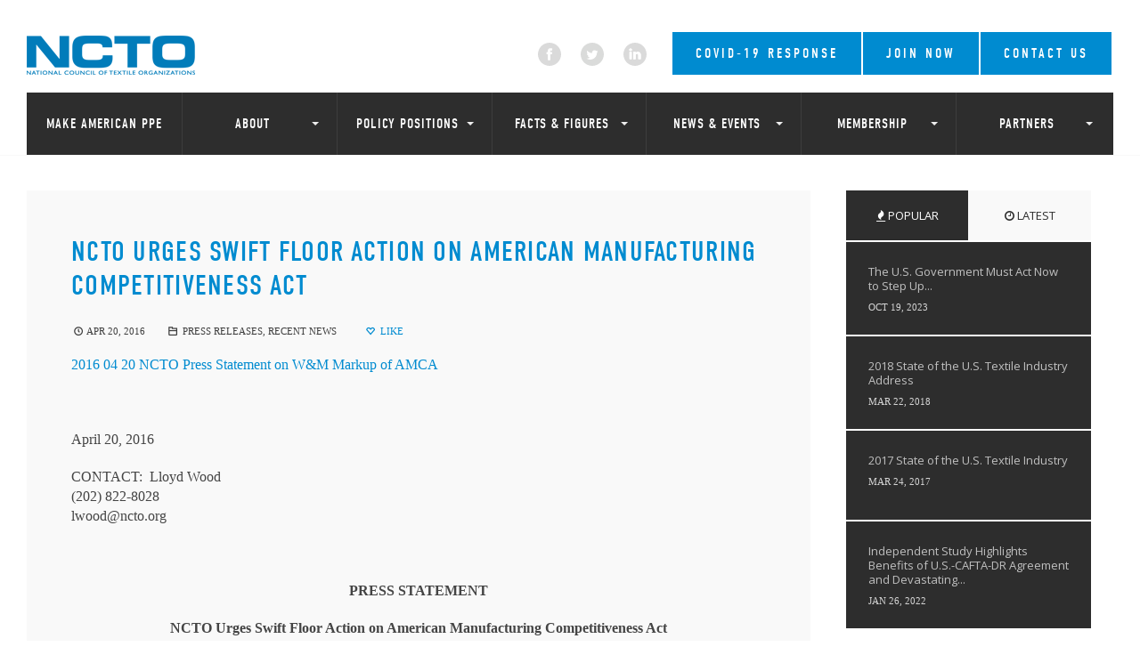

--- FILE ---
content_type: text/html; charset=UTF-8
request_url: https://ncto.org/ncto-urges-swift-floor-action-american-manufacturing-competitiveness-act/
body_size: 15836
content:
<!DOCTYPE html>
<!--[if IE 6]>
<html id="ie6" lang="en" prefix="og: https://ogp.me/ns#">
<![endif]-->
<!--[if IE 7]>
<html id="ie7" lang="en" prefix="og: https://ogp.me/ns#">
<![endif]-->
<!--[if IE 8]>
<html id="ie8" lang="en" prefix="og: https://ogp.me/ns#">
<![endif]-->
<!--[if !(IE 6) | !(IE 7) | !(IE 8)  ]><!-->
<html lang="en" prefix="og: https://ogp.me/ns#">
<!--<![endif]-->
<head>
<meta charset="utf-8" />
<title>NCTO Urges Swift Floor Action on American Manufacturing Competitiveness Act - ncto.org</title>

<meta name="viewport" content="width=device-width, initial-scale=1, maximum-scale=1" />
<link rel="pingback" href="https://ncto.org/xmlrpc.php" />
 

<link rel="stylesheet" href="https://use.typekit.net/whc2pwh.css">

<script language="javascript" src="https://maps.googleapis.com/maps/api/js?v=3"></script>
<script>
//   window.onload = function () {
//     var geocoder = new google.maps.Geocoder();
//     marker_locale = "../wp-content/uploads/2016/02/marker.png";
//     map_container = document.getElementsByClassName("ncto-map-container");

//     var styles = [
//       {
//         "featureType": "landscape",
//         "stylers": [
//           {
//             "hue": "#FF0300"
//           },
//           {
//             "saturation": -100
//           },
//           {
//             "lightness": 37.725490196078425
//           },
//           {
//             "gamma": 1
//           }
//         ]
//       },
//       {
//         "featureType": "road.highway",
//         "stylers": [
//           {
//             "hue": "#FF0300"
//           },
//           {
//             "saturation": -100
//           },
//           {
//             "lightness": 61.39999999999998
//           },
//           {
//             "gamma": 1
//           }
//         ]
//       },
//       {
//         "featureType": "road.arterial",
//         "stylers": [
//           {
//             "hue": "#FBFF00"
//           },
//           {
//             "saturation": 0
//           },
//           {
//             "lightness": 0
//           },
//           {
//             "gamma": 1
//           }
//         ]
//       },
//       {
//         "featureType": "road.local",
//         "stylers": [
//           {
//             "hue": "#FF0300"
//           },
//           {
//             "saturation": -100
//           },
//           {
//             "lightness": 52
//           },
//           {
//             "gamma": 1
//           }
//         ]
//       },
//       {
//         "featureType": "water",
//         "stylers": [
//           {
//             "hue": "#0078FF"
//           },
//           {
//             "saturation": 0
//           },
//           {
//             "lightness": 0
//           },
//           {
//             "gamma": 1
//           }
//         ]
//       },
//       {
//         "featureType": "poi",
//         "stylers": [
//           {
//             "hue": "#FF0300"
//           },
//           {
//             "saturation": -100
//           },
//           {
//             "lightness": 31.607843137254918
//           },
//           {
//             "gamma": 1
//           }
//         ]
//       }
//     ];

//     var address_obj = {
//       address_1: "1701 K St. NW, Suite 625 Washington, DC 20006",
//       address_2: "PO Box 1090 Cherryville, NC 28021",
//       container_1: "ncto_map_1",
//       container_2: "ncto_map_2",
//       lat_lng_1: [38.90297, -77.03886],
//       lat_lng_2: [35.37874, -77.03886]
//     };

//     var create_gmap = function(map_container, map_address, longitude, latitude) {
//       if (geocoder) {
//         geocoder.geocode( { 'address': map_address}, function(results, status) {
//           if (status == google.maps.GeocoderStatus.OK) {
//             if (status != google.maps.GeocoderStatus.ZERO_RESULTS) {
//             map.setCenter(results[0].geometry.location);

//               var infowindow = new google.maps.InfoWindow(
//                 { content: '<b>'+map_address+'</b>',
//                   size: new google.maps.Size(150,50)
//                 });

//               var marker = new google.maps.Marker({
//                 position: results[0].geometry.location,
//                 map: map,
//                 icon: marker_locale, // null = default icon
//                 title:map_address
//               });
//               google.maps.event.addListener(marker, 'click', function() {
//                 infowindow.open(map,marker);
//               });

//             } else {
//               alert("No results found");
//             }
//           } else {
//             alert("Geocode was not successful for the following reason: " + status);
//           }
//         });
//       }

//       var options = {
//         mapTypeControlOptions: {
//           mapTypeIds: ['Styled']
//         },
//         center: new google.maps.LatLng(longitude, latitude),
//         zoom: 14,
//         disableDefaultUI: true,
//         mapMaker: true,
//         mapTypeId: 'Styled'
//       };
//       var div = document.getElementById(map_container);
//       var map = new google.maps.Map(div, options);
//       var styledMapType = new google.maps.StyledMapType(styles, { name: 'Styled' });
//       map.mapTypes.set('Styled', styledMapType);
//     };

//     if (map_container.length > 0) {
//       create_gmap(address_obj.container_1, address_obj.address_1, address_obj.lat_lng_1[0], address_obj.lat_lng_1[1]);
//       create_gmap(address_obj.container_2, address_obj.address_2, address_obj.lat_lng_2[0], address_obj.lat_lng_2[1]);
//     }

//   }
</script>


<!-- Search Engine Optimization by Rank Math - https://rankmath.com/ -->
<meta name="description" content="2016 04 20 NCTO Press Statement on W&amp;M Markup of AMCA"/>
<meta name="robots" content="index, follow, max-snippet:-1, max-video-preview:-1, max-image-preview:large"/>
<link rel="canonical" href="https://ncto.org/ncto-urges-swift-floor-action-american-manufacturing-competitiveness-act/" />
<meta property="og:locale" content="en_US" />
<meta property="og:type" content="article" />
<meta property="og:title" content="NCTO Urges Swift Floor Action on American Manufacturing Competitiveness Act - ncto.org" />
<meta property="og:description" content="2016 04 20 NCTO Press Statement on W&amp;M Markup of AMCA" />
<meta property="og:url" content="https://ncto.org/ncto-urges-swift-floor-action-american-manufacturing-competitiveness-act/" />
<meta property="og:site_name" content="ncto.org" />
<meta property="article:section" content="Press Releases" />
<meta property="og:updated_time" content="2016-09-16T13:23:35-04:00" />
<meta property="article:published_time" content="2016-04-20T18:18:06-04:00" />
<meta property="article:modified_time" content="2016-09-16T13:23:35-04:00" />
<meta name="twitter:card" content="summary_large_image" />
<meta name="twitter:title" content="NCTO Urges Swift Floor Action on American Manufacturing Competitiveness Act - ncto.org" />
<meta name="twitter:description" content="2016 04 20 NCTO Press Statement on W&amp;M Markup of AMCA" />
<meta name="twitter:label1" content="Written by" />
<meta name="twitter:data1" content="Lloyd" />
<meta name="twitter:label2" content="Time to read" />
<meta name="twitter:data2" content="Less than a minute" />
<script type="application/ld+json" class="rank-math-schema">{"@context":"https://schema.org","@graph":[{"@type":["Person","Organization"],"@id":"https://ncto.org/#person","name":"ncto.org"},{"@type":"WebSite","@id":"https://ncto.org/#website","url":"https://ncto.org","name":"ncto.org","publisher":{"@id":"https://ncto.org/#person"},"inLanguage":"en"},{"@type":"WebPage","@id":"https://ncto.org/ncto-urges-swift-floor-action-american-manufacturing-competitiveness-act/#webpage","url":"https://ncto.org/ncto-urges-swift-floor-action-american-manufacturing-competitiveness-act/","name":"NCTO Urges Swift Floor Action on American Manufacturing Competitiveness Act - ncto.org","datePublished":"2016-04-20T18:18:06-04:00","dateModified":"2016-09-16T13:23:35-04:00","isPartOf":{"@id":"https://ncto.org/#website"},"inLanguage":"en"},{"@type":"Person","@id":"https://ncto.org/author/lloyd/","name":"Lloyd","url":"https://ncto.org/author/lloyd/","image":{"@type":"ImageObject","@id":"https://secure.gravatar.com/avatar/df88bfbe0de723ddc3aba31b7e424de399d6511ab5680b4624721d7012c95d56?s=96&amp;d=mm&amp;r=g","url":"https://secure.gravatar.com/avatar/df88bfbe0de723ddc3aba31b7e424de399d6511ab5680b4624721d7012c95d56?s=96&amp;d=mm&amp;r=g","caption":"Lloyd","inLanguage":"en"}},{"@type":"BlogPosting","headline":"NCTO Urges Swift Floor Action on American Manufacturing Competitiveness Act - ncto.org","datePublished":"2016-04-20T18:18:06-04:00","dateModified":"2016-09-16T13:23:35-04:00","articleSection":"Press Releases, Recent News","author":{"@id":"https://ncto.org/author/lloyd/","name":"Lloyd"},"publisher":{"@id":"https://ncto.org/#person"},"description":"2016 04 20 NCTO Press Statement on W&amp;M Markup of AMCA","name":"NCTO Urges Swift Floor Action on American Manufacturing Competitiveness Act - ncto.org","@id":"https://ncto.org/ncto-urges-swift-floor-action-american-manufacturing-competitiveness-act/#richSnippet","isPartOf":{"@id":"https://ncto.org/ncto-urges-swift-floor-action-american-manufacturing-competitiveness-act/#webpage"},"inLanguage":"en","mainEntityOfPage":{"@id":"https://ncto.org/ncto-urges-swift-floor-action-american-manufacturing-competitiveness-act/#webpage"}}]}</script>
<!-- /Rank Math WordPress SEO plugin -->

<link rel='dns-prefetch' href='//fonts.googleapis.com' />
<link rel='preconnect' href='https://fonts.gstatic.com' crossorigin />
<link rel="alternate" type="application/rss+xml" title="ncto.org &raquo; Feed" href="https://ncto.org/feed/" />
<link rel="alternate" type="application/rss+xml" title="ncto.org &raquo; Comments Feed" href="https://ncto.org/comments/feed/" />
<link rel="alternate" type="application/rss+xml" title="ncto.org &raquo; NCTO Urges Swift Floor Action on American Manufacturing Competitiveness Act Comments Feed" href="https://ncto.org/ncto-urges-swift-floor-action-american-manufacturing-competitiveness-act/feed/" />
<link rel="alternate" title="oEmbed (JSON)" type="application/json+oembed" href="https://ncto.org/wp-json/oembed/1.0/embed?url=https%3A%2F%2Fncto.org%2Fncto-urges-swift-floor-action-american-manufacturing-competitiveness-act%2F" />
<link rel="alternate" title="oEmbed (XML)" type="text/xml+oembed" href="https://ncto.org/wp-json/oembed/1.0/embed?url=https%3A%2F%2Fncto.org%2Fncto-urges-swift-floor-action-american-manufacturing-competitiveness-act%2F&#038;format=xml" />
		<!-- This site uses the Google Analytics by MonsterInsights plugin v9.11.1 - Using Analytics tracking - https://www.monsterinsights.com/ -->
		<!-- Note: MonsterInsights is not currently configured on this site. The site owner needs to authenticate with Google Analytics in the MonsterInsights settings panel. -->
					<!-- No tracking code set -->
				<!-- / Google Analytics by MonsterInsights -->
		<style id='wp-img-auto-sizes-contain-inline-css' type='text/css'>
img:is([sizes=auto i],[sizes^="auto," i]){contain-intrinsic-size:3000px 1500px}
/*# sourceURL=wp-img-auto-sizes-contain-inline-css */
</style>
<link rel='stylesheet' id='aqpb-view-css-css' href='https://ncto.org/wp-content/themes/wpindustry/functions/aqua/assets/css/aqpb-view.css?ver=6.9' type='text/css' media='all' />
<style id='wp-emoji-styles-inline-css' type='text/css'>

	img.wp-smiley, img.emoji {
		display: inline !important;
		border: none !important;
		box-shadow: none !important;
		height: 1em !important;
		width: 1em !important;
		margin: 0 0.07em !important;
		vertical-align: -0.1em !important;
		background: none !important;
		padding: 0 !important;
	}
/*# sourceURL=wp-emoji-styles-inline-css */
</style>
<style id='wp-block-library-inline-css' type='text/css'>
:root{--wp-block-synced-color:#7a00df;--wp-block-synced-color--rgb:122,0,223;--wp-bound-block-color:var(--wp-block-synced-color);--wp-editor-canvas-background:#ddd;--wp-admin-theme-color:#007cba;--wp-admin-theme-color--rgb:0,124,186;--wp-admin-theme-color-darker-10:#006ba1;--wp-admin-theme-color-darker-10--rgb:0,107,160.5;--wp-admin-theme-color-darker-20:#005a87;--wp-admin-theme-color-darker-20--rgb:0,90,135;--wp-admin-border-width-focus:2px}@media (min-resolution:192dpi){:root{--wp-admin-border-width-focus:1.5px}}.wp-element-button{cursor:pointer}:root .has-very-light-gray-background-color{background-color:#eee}:root .has-very-dark-gray-background-color{background-color:#313131}:root .has-very-light-gray-color{color:#eee}:root .has-very-dark-gray-color{color:#313131}:root .has-vivid-green-cyan-to-vivid-cyan-blue-gradient-background{background:linear-gradient(135deg,#00d084,#0693e3)}:root .has-purple-crush-gradient-background{background:linear-gradient(135deg,#34e2e4,#4721fb 50%,#ab1dfe)}:root .has-hazy-dawn-gradient-background{background:linear-gradient(135deg,#faaca8,#dad0ec)}:root .has-subdued-olive-gradient-background{background:linear-gradient(135deg,#fafae1,#67a671)}:root .has-atomic-cream-gradient-background{background:linear-gradient(135deg,#fdd79a,#004a59)}:root .has-nightshade-gradient-background{background:linear-gradient(135deg,#330968,#31cdcf)}:root .has-midnight-gradient-background{background:linear-gradient(135deg,#020381,#2874fc)}:root{--wp--preset--font-size--normal:16px;--wp--preset--font-size--huge:42px}.has-regular-font-size{font-size:1em}.has-larger-font-size{font-size:2.625em}.has-normal-font-size{font-size:var(--wp--preset--font-size--normal)}.has-huge-font-size{font-size:var(--wp--preset--font-size--huge)}.has-text-align-center{text-align:center}.has-text-align-left{text-align:left}.has-text-align-right{text-align:right}.has-fit-text{white-space:nowrap!important}#end-resizable-editor-section{display:none}.aligncenter{clear:both}.items-justified-left{justify-content:flex-start}.items-justified-center{justify-content:center}.items-justified-right{justify-content:flex-end}.items-justified-space-between{justify-content:space-between}.screen-reader-text{border:0;clip-path:inset(50%);height:1px;margin:-1px;overflow:hidden;padding:0;position:absolute;width:1px;word-wrap:normal!important}.screen-reader-text:focus{background-color:#ddd;clip-path:none;color:#444;display:block;font-size:1em;height:auto;left:5px;line-height:normal;padding:15px 23px 14px;text-decoration:none;top:5px;width:auto;z-index:100000}html :where(.has-border-color){border-style:solid}html :where([style*=border-top-color]){border-top-style:solid}html :where([style*=border-right-color]){border-right-style:solid}html :where([style*=border-bottom-color]){border-bottom-style:solid}html :where([style*=border-left-color]){border-left-style:solid}html :where([style*=border-width]){border-style:solid}html :where([style*=border-top-width]){border-top-style:solid}html :where([style*=border-right-width]){border-right-style:solid}html :where([style*=border-bottom-width]){border-bottom-style:solid}html :where([style*=border-left-width]){border-left-style:solid}html :where(img[class*=wp-image-]){height:auto;max-width:100%}:where(figure){margin:0 0 1em}html :where(.is-position-sticky){--wp-admin--admin-bar--position-offset:var(--wp-admin--admin-bar--height,0px)}@media screen and (max-width:600px){html :where(.is-position-sticky){--wp-admin--admin-bar--position-offset:0px}}

/*# sourceURL=wp-block-library-inline-css */
</style><style id='global-styles-inline-css' type='text/css'>
:root{--wp--preset--aspect-ratio--square: 1;--wp--preset--aspect-ratio--4-3: 4/3;--wp--preset--aspect-ratio--3-4: 3/4;--wp--preset--aspect-ratio--3-2: 3/2;--wp--preset--aspect-ratio--2-3: 2/3;--wp--preset--aspect-ratio--16-9: 16/9;--wp--preset--aspect-ratio--9-16: 9/16;--wp--preset--color--black: #000000;--wp--preset--color--cyan-bluish-gray: #abb8c3;--wp--preset--color--white: #ffffff;--wp--preset--color--pale-pink: #f78da7;--wp--preset--color--vivid-red: #cf2e2e;--wp--preset--color--luminous-vivid-orange: #ff6900;--wp--preset--color--luminous-vivid-amber: #fcb900;--wp--preset--color--light-green-cyan: #7bdcb5;--wp--preset--color--vivid-green-cyan: #00d084;--wp--preset--color--pale-cyan-blue: #8ed1fc;--wp--preset--color--vivid-cyan-blue: #0693e3;--wp--preset--color--vivid-purple: #9b51e0;--wp--preset--gradient--vivid-cyan-blue-to-vivid-purple: linear-gradient(135deg,rgb(6,147,227) 0%,rgb(155,81,224) 100%);--wp--preset--gradient--light-green-cyan-to-vivid-green-cyan: linear-gradient(135deg,rgb(122,220,180) 0%,rgb(0,208,130) 100%);--wp--preset--gradient--luminous-vivid-amber-to-luminous-vivid-orange: linear-gradient(135deg,rgb(252,185,0) 0%,rgb(255,105,0) 100%);--wp--preset--gradient--luminous-vivid-orange-to-vivid-red: linear-gradient(135deg,rgb(255,105,0) 0%,rgb(207,46,46) 100%);--wp--preset--gradient--very-light-gray-to-cyan-bluish-gray: linear-gradient(135deg,rgb(238,238,238) 0%,rgb(169,184,195) 100%);--wp--preset--gradient--cool-to-warm-spectrum: linear-gradient(135deg,rgb(74,234,220) 0%,rgb(151,120,209) 20%,rgb(207,42,186) 40%,rgb(238,44,130) 60%,rgb(251,105,98) 80%,rgb(254,248,76) 100%);--wp--preset--gradient--blush-light-purple: linear-gradient(135deg,rgb(255,206,236) 0%,rgb(152,150,240) 100%);--wp--preset--gradient--blush-bordeaux: linear-gradient(135deg,rgb(254,205,165) 0%,rgb(254,45,45) 50%,rgb(107,0,62) 100%);--wp--preset--gradient--luminous-dusk: linear-gradient(135deg,rgb(255,203,112) 0%,rgb(199,81,192) 50%,rgb(65,88,208) 100%);--wp--preset--gradient--pale-ocean: linear-gradient(135deg,rgb(255,245,203) 0%,rgb(182,227,212) 50%,rgb(51,167,181) 100%);--wp--preset--gradient--electric-grass: linear-gradient(135deg,rgb(202,248,128) 0%,rgb(113,206,126) 100%);--wp--preset--gradient--midnight: linear-gradient(135deg,rgb(2,3,129) 0%,rgb(40,116,252) 100%);--wp--preset--font-size--small: 13px;--wp--preset--font-size--medium: 20px;--wp--preset--font-size--large: 36px;--wp--preset--font-size--x-large: 42px;--wp--preset--spacing--20: 0.44rem;--wp--preset--spacing--30: 0.67rem;--wp--preset--spacing--40: 1rem;--wp--preset--spacing--50: 1.5rem;--wp--preset--spacing--60: 2.25rem;--wp--preset--spacing--70: 3.38rem;--wp--preset--spacing--80: 5.06rem;--wp--preset--shadow--natural: 6px 6px 9px rgba(0, 0, 0, 0.2);--wp--preset--shadow--deep: 12px 12px 50px rgba(0, 0, 0, 0.4);--wp--preset--shadow--sharp: 6px 6px 0px rgba(0, 0, 0, 0.2);--wp--preset--shadow--outlined: 6px 6px 0px -3px rgb(255, 255, 255), 6px 6px rgb(0, 0, 0);--wp--preset--shadow--crisp: 6px 6px 0px rgb(0, 0, 0);}:where(.is-layout-flex){gap: 0.5em;}:where(.is-layout-grid){gap: 0.5em;}body .is-layout-flex{display: flex;}.is-layout-flex{flex-wrap: wrap;align-items: center;}.is-layout-flex > :is(*, div){margin: 0;}body .is-layout-grid{display: grid;}.is-layout-grid > :is(*, div){margin: 0;}:where(.wp-block-columns.is-layout-flex){gap: 2em;}:where(.wp-block-columns.is-layout-grid){gap: 2em;}:where(.wp-block-post-template.is-layout-flex){gap: 1.25em;}:where(.wp-block-post-template.is-layout-grid){gap: 1.25em;}.has-black-color{color: var(--wp--preset--color--black) !important;}.has-cyan-bluish-gray-color{color: var(--wp--preset--color--cyan-bluish-gray) !important;}.has-white-color{color: var(--wp--preset--color--white) !important;}.has-pale-pink-color{color: var(--wp--preset--color--pale-pink) !important;}.has-vivid-red-color{color: var(--wp--preset--color--vivid-red) !important;}.has-luminous-vivid-orange-color{color: var(--wp--preset--color--luminous-vivid-orange) !important;}.has-luminous-vivid-amber-color{color: var(--wp--preset--color--luminous-vivid-amber) !important;}.has-light-green-cyan-color{color: var(--wp--preset--color--light-green-cyan) !important;}.has-vivid-green-cyan-color{color: var(--wp--preset--color--vivid-green-cyan) !important;}.has-pale-cyan-blue-color{color: var(--wp--preset--color--pale-cyan-blue) !important;}.has-vivid-cyan-blue-color{color: var(--wp--preset--color--vivid-cyan-blue) !important;}.has-vivid-purple-color{color: var(--wp--preset--color--vivid-purple) !important;}.has-black-background-color{background-color: var(--wp--preset--color--black) !important;}.has-cyan-bluish-gray-background-color{background-color: var(--wp--preset--color--cyan-bluish-gray) !important;}.has-white-background-color{background-color: var(--wp--preset--color--white) !important;}.has-pale-pink-background-color{background-color: var(--wp--preset--color--pale-pink) !important;}.has-vivid-red-background-color{background-color: var(--wp--preset--color--vivid-red) !important;}.has-luminous-vivid-orange-background-color{background-color: var(--wp--preset--color--luminous-vivid-orange) !important;}.has-luminous-vivid-amber-background-color{background-color: var(--wp--preset--color--luminous-vivid-amber) !important;}.has-light-green-cyan-background-color{background-color: var(--wp--preset--color--light-green-cyan) !important;}.has-vivid-green-cyan-background-color{background-color: var(--wp--preset--color--vivid-green-cyan) !important;}.has-pale-cyan-blue-background-color{background-color: var(--wp--preset--color--pale-cyan-blue) !important;}.has-vivid-cyan-blue-background-color{background-color: var(--wp--preset--color--vivid-cyan-blue) !important;}.has-vivid-purple-background-color{background-color: var(--wp--preset--color--vivid-purple) !important;}.has-black-border-color{border-color: var(--wp--preset--color--black) !important;}.has-cyan-bluish-gray-border-color{border-color: var(--wp--preset--color--cyan-bluish-gray) !important;}.has-white-border-color{border-color: var(--wp--preset--color--white) !important;}.has-pale-pink-border-color{border-color: var(--wp--preset--color--pale-pink) !important;}.has-vivid-red-border-color{border-color: var(--wp--preset--color--vivid-red) !important;}.has-luminous-vivid-orange-border-color{border-color: var(--wp--preset--color--luminous-vivid-orange) !important;}.has-luminous-vivid-amber-border-color{border-color: var(--wp--preset--color--luminous-vivid-amber) !important;}.has-light-green-cyan-border-color{border-color: var(--wp--preset--color--light-green-cyan) !important;}.has-vivid-green-cyan-border-color{border-color: var(--wp--preset--color--vivid-green-cyan) !important;}.has-pale-cyan-blue-border-color{border-color: var(--wp--preset--color--pale-cyan-blue) !important;}.has-vivid-cyan-blue-border-color{border-color: var(--wp--preset--color--vivid-cyan-blue) !important;}.has-vivid-purple-border-color{border-color: var(--wp--preset--color--vivid-purple) !important;}.has-vivid-cyan-blue-to-vivid-purple-gradient-background{background: var(--wp--preset--gradient--vivid-cyan-blue-to-vivid-purple) !important;}.has-light-green-cyan-to-vivid-green-cyan-gradient-background{background: var(--wp--preset--gradient--light-green-cyan-to-vivid-green-cyan) !important;}.has-luminous-vivid-amber-to-luminous-vivid-orange-gradient-background{background: var(--wp--preset--gradient--luminous-vivid-amber-to-luminous-vivid-orange) !important;}.has-luminous-vivid-orange-to-vivid-red-gradient-background{background: var(--wp--preset--gradient--luminous-vivid-orange-to-vivid-red) !important;}.has-very-light-gray-to-cyan-bluish-gray-gradient-background{background: var(--wp--preset--gradient--very-light-gray-to-cyan-bluish-gray) !important;}.has-cool-to-warm-spectrum-gradient-background{background: var(--wp--preset--gradient--cool-to-warm-spectrum) !important;}.has-blush-light-purple-gradient-background{background: var(--wp--preset--gradient--blush-light-purple) !important;}.has-blush-bordeaux-gradient-background{background: var(--wp--preset--gradient--blush-bordeaux) !important;}.has-luminous-dusk-gradient-background{background: var(--wp--preset--gradient--luminous-dusk) !important;}.has-pale-ocean-gradient-background{background: var(--wp--preset--gradient--pale-ocean) !important;}.has-electric-grass-gradient-background{background: var(--wp--preset--gradient--electric-grass) !important;}.has-midnight-gradient-background{background: var(--wp--preset--gradient--midnight) !important;}.has-small-font-size{font-size: var(--wp--preset--font-size--small) !important;}.has-medium-font-size{font-size: var(--wp--preset--font-size--medium) !important;}.has-large-font-size{font-size: var(--wp--preset--font-size--large) !important;}.has-x-large-font-size{font-size: var(--wp--preset--font-size--x-large) !important;}
/*# sourceURL=global-styles-inline-css */
</style>

<style id='classic-theme-styles-inline-css' type='text/css'>
/*! This file is auto-generated */
.wp-block-button__link{color:#fff;background-color:#32373c;border-radius:9999px;box-shadow:none;text-decoration:none;padding:calc(.667em + 2px) calc(1.333em + 2px);font-size:1.125em}.wp-block-file__button{background:#32373c;color:#fff;text-decoration:none}
/*# sourceURL=/wp-includes/css/classic-themes.min.css */
</style>
<link rel='stylesheet' id='contact-form-7-css' href='https://ncto.org/wp-content/plugins/contact-form-7/includes/css/styles.css?ver=6.1.4' type='text/css' media='all' />
<link rel='stylesheet' id='searchandfilter-css' href='https://ncto.org/wp-content/plugins/search-filter/style.css?ver=1' type='text/css' media='all' />
<link rel='stylesheet' id='master-posts-custom-css' href='https://ncto.org/wp-content/themes/wpindustry/styles/master-posts-custom.css?ver=6.9' type='text/css' media='all' />
<link rel='stylesheet' id='default_style-css' href='https://ncto.org/wp-content/themes/wpindustry-child/style.css?ver=6.9' type='text/css' media='all' />
<link rel='stylesheet' id='prettyPhoto-css' href='https://ncto.org/wp-content/themes/wpindustry/styles/prettyPhoto.css?ver=6.9' type='text/css' media='all' />
<link rel='stylesheet' id='fontello-css' href='https://ncto.org/wp-content/themes/wpindustry/styles/fontello.css?ver=6.9' type='text/css' media='all' />
<link rel='stylesheet' id='font-awesome.min-css' href='https://ncto.org/wp-content/themes/wpindustry/styles/font-awesome.min.css?ver=6.9' type='text/css' media='all' />
<link rel='stylesheet' id='mobile-css' href='https://ncto.org/wp-content/themes/wpindustry-child/style-mobile.css?ver=6.9' type='text/css' media='all' />
<link rel="preload" as="style" href="https://fonts.googleapis.com/css?family=Montserrat:100,200,300,400,500,600,700,800,900,100italic,200italic,300italic,400italic,500italic,600italic,700italic,800italic,900italic%7COpen%20Sans:300,400,500,600,700,800,300italic,400italic,500italic,600italic,700italic,800italic&#038;subset=latin&#038;display=swap&#038;ver=1752861289" /><link rel="stylesheet" href="https://fonts.googleapis.com/css?family=Montserrat:100,200,300,400,500,600,700,800,900,100italic,200italic,300italic,400italic,500italic,600italic,700italic,800italic,900italic%7COpen%20Sans:300,400,500,600,700,800,300italic,400italic,500italic,600italic,700italic,800italic&#038;subset=latin&#038;display=swap&#038;ver=1752861289" media="print" onload="this.media='all'"><noscript><link rel="stylesheet" href="https://fonts.googleapis.com/css?family=Montserrat:100,200,300,400,500,600,700,800,900,100italic,200italic,300italic,400italic,500italic,600italic,700italic,800italic,900italic%7COpen%20Sans:300,400,500,600,700,800,300italic,400italic,500italic,600italic,700italic,800italic&#038;subset=latin&#038;display=swap&#038;ver=1752861289" /></noscript><script type="text/javascript" src="https://ncto.org/wp-includes/js/jquery/jquery.min.js?ver=3.7.1" id="jquery-core-js"></script>
<script type="text/javascript" src="https://ncto.org/wp-includes/js/jquery/jquery-migrate.min.js?ver=3.4.1" id="jquery-migrate-js"></script>
<link rel="https://api.w.org/" href="https://ncto.org/wp-json/" /><link rel="alternate" title="JSON" type="application/json" href="https://ncto.org/wp-json/wp/v2/posts/1800" /><link rel="EditURI" type="application/rsd+xml" title="RSD" href="https://ncto.org/xmlrpc.php?rsd" />
<meta name="generator" content="WordPress 6.9" />
<link rel='shortlink' href='https://ncto.org/?p=1800' />
<meta name="generator" content="Redux 4.5.10" /><script>
<link rel="stylesheet" href="https://use.typekit.net/whc2pwh.css">
</script><!-- Master Posts Styling -->
<style type="text/css">

.mp-testimonials .testi-content:before{border-color: transparent  transparent transparent}
</style>
<!-- Themnific Styling -->
<style type="text/css">

	.sf-arrows .sf-with-ul::after{border-color: #ededed transparent transparent;}

	.nav>li>ul:after{border-color:#ededed transparent}

	.additional-menu-wrap{padding-left: 320px}

	.woocommerce #content div.product .woocommerce-tabs ul.tabs{border-color: #ededed !important}
</style>
<link rel="shortcut icon" href="https://ncto.org/wp-content/uploads/2016/05/favicon.png"/>
		<style type="text/css" id="wp-custom-css">
			.imagefloater {
	font-family: Open Sans;	
	font-weight: bold;
	position: relative;
  text-align: center;
  color: white;
	font-size: 1.6vw;
}

span.box_it {
background-color: rgba(0, 139, 208, .8);
padding:1em;
height:100%;
width: 100%;
}

/* Bottom left text */
.bottom-left {
	position: absolute;
  bottom: 8px;
  left: 16px;
}

/* Top left text */
.top-left {
  position: absolute;
  top: 65px;
  left: 16px;
}

/* Top right text */
.top-right {
  position: absolute;
  top: 60px;
  right: 0px;
}

/* Bottom right text */
.bottom-right {
  position: absolute;
  bottom: 8px;
  right: 16px;
}

/* Centered text */
.centered {
  position: absolute;
  top: 50%;
  left: 50%;
  transform: translate(-50%, -50%);
}		</style>
		<style id="redux_tmnf-dynamic-css" title="dynamic-css" class="redux-options-output">body{font-family:'Times New Roman', Times,serif;line-height:22px;font-weight:400;font-style:normal;color:#444;font-size:16px;}body,#infscr-loading,.nav li ul,.item_inn{background-color:#fff;}.ghost,.imgwrap.ghost,.page-numbers,.nav_item a,.sidewrap ul.menu>li,#sidebar .tab-post{background-color:#f9f9f9;}a{color:#008bd0;}a:hover{color:#000000;}a:active{color:#000;}.p-border,.meta,h3#reply-title,.tagcloud a,.page-numbers,input,textarea,select,.products,.nav_item a,.nav li>ul,.nav li ul li>a,.nav li ul ul,.mega2 ul.loop{border-color:#ededed;}#navigation{background-color:#2d2d2d;}#main-nav>li>a,.additional-menu a{font-family:'Times New Roman', Times,serif;line-height:22px;font-weight:normal;font-style:normal;color:#fff;font-size:16px;}.head-ghost{background-color:#2d2d2d;}.head-ghost p,.head-ghost p a,#topnav ul.social-menu li a,#topnav .searchform input.s,#topnav .searchSubmit,.top-menu>li>a{color:#999999;}#header{background-color:#ffffff;}#header h1 a{color:#000000;}.current-menu-item>a,#header a:hover{color:#aaaaaa;}#header,#topnav ul.social-menu li a,#main-nav>li,#topnav p{border-color:#3d3d3d;}#titles{width:320px;}#titles{margin-top:40px;margin-bottom:40px;}#footer{font-family:'Times New Roman', Times,serif;line-height:26px;font-weight:400;font-style:normal;color:#aaa;font-size:13px;}#footer,.curtain,#footer .searchform input.s,.sticky{background-color:#404347;}#footer a,#footer h2,#footer h3,#footer #serinfo-nav li a,.curtain,.curtain a,#footer .meta,#footer .meta a,#footer .searchform input.s,.sticky{color:#999999;}#footer a:hover,.sticky a,.sticky .meta,.sticky .meta a{color:#ffffff;}.footer-top,#footer .foocol,#copyright,#footer .tagcloud a,#footer .p-border,.curtain ul.social-menu li a,#footer .searchform input.s{border-color:#4e5359;}h1{font-family:'Times New Roman', Times,serif;line-height:32px;font-weight:400;font-style:normal;color:#222;font-size:26px;}h2.taxonomy,h2.block,h2.archiv,h1.entry-title,h2.posttitle,h1.itemtitle,.flexinside h1{font-family:'Times New Roman', Times,serif;line-height:38px;font-weight:normal;font-style:normal;color:#222;font-size:32px;}h2,a.morebutton,.sidewrap ul.menu>li>a{font-family:'Times New Roman', Times,serif;line-height:24px;font-weight:400;font-style:normal;color:#444444;font-size:20px;}h3,.foliohead .description,.foliohead a.mainbutton{font-family:Montserrat;line-height:25px;font-weight:400;font-style:normal;color:#7a7a7a;font-size:20px;}h4,#serinfo-nav li a,a.mainbutton,#portfolio-filter a{font-family:"Open Sans";line-height:16px;font-weight:400;font-style:normal;color:#222;font-size:13px;}h5{font-family:"Open Sans";line-height:20px;font-weight:600;font-style:normal;color:#222;font-size:15px;}h6{font-family:"Open Sans";line-height:25px;font-weight:600;font-style:normal;color:#222;font-size:14px;}.meta,.meta_more,.meta a,.entry p.meta{font-family:'Times New Roman', Times,serif;line-height:14px;font-weight:400;font-style:normal;color:#3d3d3d;font-size:11px;}h2.widget:after,.hrline:after,a.searchSubmit,.ribbon,#main-nav > li.special,.additional-menu li a,.flex-direction-nav a,li.current a,.page-numbers.current,a.mainbutton,a.morebutton,.blogger .format-quote,a.hoverstuff,.products li .button.add_to_cart_button,span.overrating,a.mainbutton,h2.block .maintitle:after,#submit,#comments .navigation a,.tagssingle a,.contact-form .submit,.wpcf7-submit,a.comment-reply-link,.wrapper .wp-review-show-total,.sidewrap ul.menu>li.current-menu-item>a{background-color:#008bd0;}.meta_more a,.flexinside p a, .flexinside p a:hover, .flexinside h2 a:hover,#portfolio-filter a.active,#portfolio-filter .current-cat a,#topnav p i{color:#008bd0;}.products li .button.add_to_cart_button,.flexinside h1,.folio .item:hover p.meta,.page-header h1,h2.archiv,#main-nav>li.current-menu-item>a,#main-nav>li>a:hover{border-color:#008bd0;}a.searchSubmit,a.hoverstuff,.ribbon,.ribbon a,.flex-direction-nav a,#main-nav > li.special a,.additional-menu li a,#hometab li.current a,a.mainbutton,.blogger .format-quote,.blogger .format-quote a,.products li .button.add_to_cart_button,a.mainbutton,a.morebutton,#foliosidebar a.mainbutton,#submit,#comments .navigation a,.tagssingle a,.contact-form .submit,.wpcf7-submit,a.comment-reply-link,.wrapper .wp-review-show-total,.sidewrap ul.menu>li.current-menu-item>a,#footer a.comment-reply-link{color:#ffffff;}a.searchSubmit:hover,a.hoverstuff:hover,.ribbon:hover,a.mainbutton:hover,.additional-menu li a:hover{background-color:#2d2d2d;}#header a.searchSubmit:hover,.ribbon:hover,a.hoverstuff:hover,.ribbon a:hover,a.mainbutton:hover,#header .additional-menu li a:hover{color:#ffffff;}.imgwrap{background-color:#111111;}.titlewrap a,.titlewrap h1,.titlewrap p,.flexinside a,.flexinside p,.flexinside p.meta a,.flexcarousel .meta,.flexcarousel .meta a,.flexcarousel.folio .item h2 a,.bloggrid div.post .text_inn a{color:#ffffff;}{border-color:#ffffff;}.page-header{background-color:#f5f5f5;}.page-header h1,.page-header #portfolio-filter a,h2.archiv{color:#222222;}</style><link rel='stylesheet' id='su-shortcodes-css' href='https://ncto.org/wp-content/plugins/shortcodes-ultimate/includes/css/shortcodes.css?ver=7.4.8' type='text/css' media='all' />
</head>

<body class="wp-singular post-template-default single single-post postid-1800 single-format-standard wp-theme-wpindustry wp-child-theme-wpindustry-child upper">
  <noscript><iframe src="//www.googletagmanager.com/ns.html?id=GTM-WQZ7RC"
  height="0" width="0" style="display:none;visibility:hidden"></iframe></noscript>
  <script>(function(w,d,s,l,i){w[l]=w[l]||[];w[l].push({'gtm.start':
  new Date().getTime(),event:'gtm.js'});var f=d.getElementsByTagName(s)[0],
  j=d.createElement(s),dl=l!='dataLayer'?'&l='+l:'';j.async=true;j.src=
  '//www.googletagmanager.com/gtm.js?id='+i+dl;f.parentNode.insertBefore(j,f);
  })(window,document,'script','dataLayer','GTM-WQZ7RC');</script>

  <div id="topnav" class="head-ghost">
    <div class="container_alt container_pad">
    
        <form class="searchform tranz" method="get" action="https://ncto.org/">
<input type="text" name="s" class="s tranz" size="30" value="Search..." onfocus="if (this.value = '') {this.value = '';}" onblur="if (this.value == '') {this.value = 'Search...';}" />
<button class='searchSubmit' ><i class="fa fa-search"></i></button>
</form>
<ul class="social-menu">


<li class="sprite-facebook"><a class="mk-social-facebook" title="Facebook" href="https://www.facebook.com/NationalCouncilOfTextileOrganizations/"><i class="fa fa-facebook-official"></i></a></li>
<li class="sprite-twitter"><a class="mk-social-twitter-alt" title="Twitter" href="https://twitter.com/ustextilesamaze"><i class="fa fa-twitter"></i></a></li>



<li class="sprite-instagram"><a class="mk-social-photobucket" title="Instagram" href="https://www.instagram.com/_ncto/"><i class="fa fa-instagram"></i></a></li>




<li class="sprite-linkedin"><a class="mk-social-linkedin" title="LinkedIn" href="https://www.linkedin.com/company/national-council-of-textile-organizations?trk=company_logo"><i class="fa fa-linkedin-square"></i></a></li>











</ul>
<ul id="menu-membership-partners-affliates" class="nav top-menu"><li id="menu-item-5738" class="menu-item menu-item-type-post_type menu-item-object-page menu-item-5738"><a href="https://ncto.org/about/members-list/">Members List</a></li>
<li id="menu-item-5731" class="menu-item menu-item-type-post_type menu-item-object-page menu-item-5731"><a href="https://ncto.org/about/ncto-members-partners/">NCTO Members, Affiliates &#038; Partners</a></li>
<li id="menu-item-5737" class="menu-item menu-item-type-post_type menu-item-object-page menu-item-5737"><a href="https://ncto.org/industry-partners-resources/">Partners</a></li>
</ul>        
    </div>
</div>
  <div class="clearfix"></div>
  <div id="header" class="boxshadow" itemscope itemtype="http://schema.org/WPHeader">
    <div class="container_alt container_pad">
      <div id="mainhead">
          <div id="titles" class="tranz">
            <h1>
                              <a class="logo" href="https://ncto.org/">
                  <img class="tranz" src="https://ncto.org/wp-content/uploads/2016/02/logo.png" alt="ncto.org"/>
                </a>
                          </h1>
            <div class="clearfix"></div>
          </div>
          <div class="additional-menu-wrap">
      		  <ul id="menu-secondary-nav" class="nav additional-menu"><li id="menu-item-4027" class="menu-item menu-item-type-post_type menu-item-object-page menu-item-4027"><a href="https://ncto.org/federal-government-covid-19-procurement/">COVID-19 RESPONSE</a></li>
<li id="menu-item-1581" class="menu-item menu-item-type-post_type menu-item-object-page menu-item-1581"><a href="https://ncto.org/become-a-member/join-now/">Join Now</a></li>
<li id="menu-item-1372" class="menu-item menu-item-type-post_type menu-item-object-page menu-item-1372"><a href="https://ncto.org/contact/">Contact Us</a></li>
</ul>            <div class="nav additional-menu social_link" style="float:right">
              <ul class="ncto_social_list">
                <li class="facebook">
                  <a href="https://www.facebook.com/NationalCouncilOfTextileOrganizations/">
                    <img src="../../../wp-content/uploads/2016/04/icon-facebook.svg" alt="Facebook">
                  </a>
                </li>
                <li class="twitter">
                  <a href="https://twitter.com/ncto">
                    <img src="../../wp-content/uploads/2016/04/icon-twitter.svg" alt="Twitter">
                  </a>
                </li>
                <li class="in">
                  <a href="https://www.linkedin.com/company/national-council-of-textile-organizations?trk=company_logo">
                    <img src="../../wp-content/uploads/2016/04/icon-linkedin.svg" alt="LinkedIn">
                  </a>
                </li>
              </ul>
            </div>
      	</div>
      </div><!-- end #mainhead  -->

      <div class="navhead">
        <a id="navtrigger" class="rad ribbon" href="#">MENU</a>
        <nav id="navigation" itemscope itemtype="http://schema.org/SiteNavigationElement">
          <ul id="main-nav" class="nav"><li id="menu-item-7417" class="menu-item menu-item-type-post_type menu-item-object-page"><a href="https://ncto.org/make-american-ppe/">Make American PPE</a></li>
<li id="menu-item-1123" class="menu-item menu-item-type-post_type menu-item-object-page menu-item-has-children"><a href="https://ncto.org/about/">About</a>
<ul class="sub-menu">
	<li id="menu-item-1353" class="menu-item menu-item-type-post_type menu-item-object-page"><a href="https://ncto.org/about/mission-statement/">Mission Statement</a></li>
	<li id="menu-item-1354" class="menu-item menu-item-type-post_type menu-item-object-page"><a href="https://ncto.org/about/councils/">Councils</a></li>
	<li id="menu-item-1355" class="menu-item menu-item-type-post_type menu-item-object-page"><a href="https://ncto.org/about/committees/">Committees</a></li>
	<li id="menu-item-10509" class="menu-item menu-item-type-post_type menu-item-object-page"><a href="https://ncto.org/about/members/">Members</a></li>
	<li id="menu-item-1357" class="menu-item menu-item-type-post_type menu-item-object-page"><a href="https://ncto.org/about/officers-and-board-of-directors/">Officers and Board of Directors</a></li>
	<li id="menu-item-1358" class="menu-item menu-item-type-post_type menu-item-object-page"><a href="https://ncto.org/about/ncto-staff/">NCTO Staff</a></li>
</ul>
</li>
<li id="menu-item-1697" class="menu-item menu-item-type-post_type menu-item-object-page menu-item-has-children"><a href="https://ncto.org/policy-positions/">Policy Positions</a>
<ul class="sub-menu">
	<li id="menu-item-1350" class="menu-item menu-item-type-post_type menu-item-object-page"><a href="https://ncto.org/policy-positions/ncto-accomplishments/">NCTO Accomplishments</a></li>
	<li id="menu-item-1351" class="menu-item menu-item-type-post_type menu-item-object-page"><a href="https://ncto.org/policy-positions/trade-policy/">Trade Policy</a></li>
	<li id="menu-item-2499" class="menu-item menu-item-type-post_type menu-item-object-page"><a href="https://ncto.org/policy-positions/government-procurement/">Government Procurement</a></li>
	<li id="menu-item-1352" class="menu-item menu-item-type-post_type menu-item-object-page"><a href="https://ncto.org/policy-positions/regulatory/">Regulatory</a></li>
</ul>
</li>
<li id="menu-item-1704" class="menu-item menu-item-type-post_type menu-item-object-page menu-item-has-children"><a href="https://ncto.org/facts-figures/">Facts &#038; Figures</a>
<ul class="sub-menu">
	<li id="menu-item-1406" class="menu-item menu-item-type-post_type menu-item-object-page"><a href="https://ncto.org/facts-figures/us-textile-industry/">U.S. Textile Industry</a></li>
	<li id="menu-item-1407" class="menu-item menu-item-type-post_type menu-item-object-page"><a href="https://ncto.org/facts-figures/multiplier-effect/">Multiplier Effect</a></li>
	<li id="menu-item-1408" class="menu-item menu-item-type-post_type menu-item-object-page"><a href="https://ncto.org/facts-figures/economic-impact/">Economic Impact</a></li>
	<li id="menu-item-2080" class="menu-item menu-item-type-post_type menu-item-object-page"><a href="https://ncto.org/facts-figures/employment/">Employment</a></li>
	<li id="menu-item-1409" class="menu-item menu-item-type-post_type menu-item-object-page"><a href="https://ncto.org/facts-figures/trade/">Trade</a></li>
	<li id="menu-item-1410" class="menu-item menu-item-type-post_type menu-item-object-page"><a href="https://ncto.org/facts-figures/textiles-and-our-military/">Textiles and Our Military</a></li>
	<li id="menu-item-2127" class="menu-item menu-item-type-post_type menu-item-object-page"><a href="https://ncto.org/facts-figures/regulatory/">Regulatory</a></li>
</ul>
</li>
<li id="menu-item-1323" class="menu-item menu-item-type-post_type menu-item-object-page menu-item-has-children"><a href="https://ncto.org/news-events/">News &#038; Events</a>
<ul class="sub-menu">
	<li id="menu-item-1126" class="menu-item menu-item-type-post_type menu-item-object-page current_page_parent"><a href="https://ncto.org/news-events/press-releases/">Press Releases</a></li>
	<li id="menu-item-1342" class="menu-item menu-item-type-post_type menu-item-object-page"><a href="https://ncto.org/news-events/press-releases/members-in-the-news/">Textiles in the News</a></li>
	<li id="menu-item-2349" class="menu-item menu-item-type-post_type menu-item-object-page"><a href="https://ncto.org/news-events/press-releases/textures-magazine/">Textures Magazine</a></li>
	<li id="menu-item-1340" class="menu-item menu-item-type-post_type menu-item-object-page"><a href="https://ncto.org/news-events/press-releases/testimony-and-statements/">Testimony and Statements</a></li>
	<li id="menu-item-1877" class="menu-item menu-item-type-post_type menu-item-object-page"><a href="https://ncto.org/news-events/press-releases/ncto-events/">NCTO Events</a></li>
	<li id="menu-item-1341" class="menu-item menu-item-type-post_type menu-item-object-page"><a href="https://ncto.org/news-events/press-releases/industry-calendar/">Industry Calendar</a></li>
</ul>
</li>
<li id="menu-item-1766" class="menu-item menu-item-type-post_type menu-item-object-page menu-item-has-children"><a href="https://ncto.org/become-a-member/">Membership</a>
<ul class="sub-menu">
	<li id="menu-item-1360" class="menu-item menu-item-type-post_type menu-item-object-page"><a href="https://ncto.org/become-a-member/join-now/">Join Now</a></li>
</ul>
</li>
<li id="menu-item-1767" class="menu-item menu-item-type-post_type menu-item-object-page menu-item-has-children"><a href="https://ncto.org/industry-partners-resources/">Partners</a>
<ul class="sub-menu">
	<li id="menu-item-1361" class="menu-item menu-item-type-post_type menu-item-object-page"><a href="https://ncto.org/industry-partners-resources/associations-affiliates/">Associations and Affiliates</a></li>
	<li id="menu-item-1362" class="menu-item menu-item-type-post_type menu-item-object-page"><a href="https://ncto.org/industry-partners-resources/textile-colleges-universities/">Textile Colleges and Universities</a></li>
	<li id="menu-item-1363" class="menu-item menu-item-type-post_type menu-item-object-page"><a href="https://ncto.org/industry-partners-resources/government-resources/">Government Resources</a></li>
</ul>
</li>
</ul>
	  
        </nav>
      </div>
    </div><!-- end .container  -->
  </div><!-- end #header  -->
	<div class="clearfix"></div>
<div class="wrapper">

<div class="container container_alt">

<div id="core">

  
      
    <div class="post-1800 post type-post status-publish format-standard hentry category-press-releases category-recent-news"  itemscope itemprop="blogPost" itemtype="http://schema.org/Article"> 
    
    	<div class="postbarRight">
    
            <div id="content" class="eightcol first">
            
            	<div class="blogger">
                
            	 
<div class="item normal tranz ghost post-1800 post type-post status-publish format-standard hentry category-press-releases category-recent-news"> 
        
	
    <div class="entryhead">
                        
		                        <a href="https://ncto.org/ncto-urges-swift-floor-action-american-manufacturing-competitiveness-act/">
                                                    </a>
                        
    
    </div><!-- end .entryhead -->

    <div class="item_inn tranz">
    
        <div class="entry" itemprop="text">
        
        <h1 class="entry-title" itemprop="headline"><a href="https://ncto.org/ncto-urges-swift-floor-action-american-manufacturing-competitiveness-act/">NCTO Urges Swift Floor Action on American Manufacturing Competitiveness Act</a></h1>
        
                
	<p class="meta meta_full ">
		<span class="post-date updated"><i class="icon-clock"></i> Apr 20, 2016</span>
      	<span class="comm"><i class="icon-chat"></i> <a href="https://ncto.org/ncto-urges-swift-floor-action-american-manufacturing-competitiveness-act/#respond">Comments (0)</a></span>
		<span class="categs"><i class="icon-folder-empty"></i> <a href="https://ncto.org/category/press-releases/" rel="category tag">Press Releases</a>, <a href="https://ncto.org/category/recent-news/" rel="category tag">Recent News</a></span>
        <span class="meta likes"><a href="#" class="jm-post-like" data-post_id="1800" title="Like"><i class="icon-heart-empty"></i>&nbsp;Like</a></span>
    </p>
              
            <p><a href="https://ncto.org/wp-content/uploads/2016/04/2016-04-20-NCTO-press-statement-on-Ways-and-Means-MTB-mark-up-of-HR-4923.pdf">2016 04 20 NCTO Press Statement on W&amp;M Markup of AMCA</a></p>
<p>&nbsp;</p>
<p>April 20, 2016</p>
<p>CONTACT:  Lloyd Wood<br />
(202) 822-8028<br />
lwood@ncto.org</p>
<p>&nbsp;</p>
<p style="text-align: center;"><strong><strong>PRESS STATEMENT</strong></strong></p>
<p style="text-align: center;"><strong><strong>NCTO Urges Swift Floor Action on American Manufacturing Competitiveness Act</strong></strong></p>
<p> WASHINGTON, DC – Today, the U.S. House of Representatives Committee on Ways and Means marked up <a href="https://www.congress.gov/bill/114th-congress/house-bill/4923?q=%7B%22search%22%3A%5B%22%5C%22hr4923%5C%22%22%5D%7D&amp;resultIndex=1" target="_blank" rel="noopener"><u>H.R. 4923</u></a>, the American Manufacturing Competitiveness Act.</p>
<p>Endorsed by the National Council of Textile Organizations (NCTO), H.R. 4923 reforms the process by which Congress will consider future Miscellaneous Tariff Bill (MTB) legislation.  Through the MTB, Congress temporarily suspends or reduces tariffs on certain imported products not made in the United States, helping American manufacturers reduce costs, create jobs, and compete in the global marketplace.</p>
<p>“We thank Ways and Means for <a href="http://waysandmeans.house.gov/ways-means-members-unanimously-pass-american-manufacturing-competitiveness-act/" target="_blank" rel="noopener"><u>marking up</u></a> this measure and call for the bill’s swift consideration on the House floor,” said NCTO President and CEO Augustine Tantillo.</p>
<p>“It is crucial for Congress to move quickly so that the long-stalled MTB process can be restarted,” Tantillo continued.</p>
<p>“The MTB is essential to American competitiveness,” Tantillo added.  “U.S. textile manufacturers reinvest the duty savings to boost jobs and innovation.”</p>
<p style="text-align: center;"> # # #</p>
            
            <div class="clearfix"></div>
            
        </div><!-- end .entry -->
    
        <div class="postinfo p-border">    

	<span class="meta likes"><a href="#" class="jm-post-like" data-post_id="1800" title="Like"><i class="icon-heart-empty"></i>&nbsp;Like</a></span> 

        <span class="bread meta p-border">
        <a href="https://ncto.org"><i class="icon-home"></i> </a> <i class='fa fa-angle-right'></i>
 <a href="https://ncto.org/category/press-releases/" rel="category tag">Press Releases</a>, <a href="https://ncto.org/category/recent-news/" rel="category tag">Recent News</a> <i class='fa fa-angle-right'></i> NCTO Urges Swift Floor Action on American Manufacturing Competitiveness Act        </span> 
                <div class="postauthor vcard author rad p-border" itemscope itemtype="http://data-vocabulary.org/Person">
        	<h4 class="additional">About the Author: <span class="fn" itemprop="name"><a href="https://ncto.org/author/lloyd/" title="Posts by Lloyd" rel="author">Lloyd</a></span></h4>
			<img alt='' src='https://secure.gravatar.com/avatar/df88bfbe0de723ddc3aba31b7e424de399d6511ab5680b4624721d7012c95d56?s=120&#038;d=mm&#038;r=g' srcset='https://secure.gravatar.com/avatar/df88bfbe0de723ddc3aba31b7e424de399d6511ab5680b4624721d7012c95d56?s=240&#038;d=mm&#038;r=g 2x' class='avatar avatar-120 photo' height='120' width='120' decoding='async'/> 			<div class="authordesc"></div>
            
            <div class="authoricons">
                <p>
                    <a href="" class="hidd" target="_blank"><i class="fa fa-facebook"></i></a>
                    <a href="" class="hidd" target="_blank" ><i class="fa fa-twitter"></i></a>
                    <a href="?rel=author" class="hidd" target="_blank"><i class="fa fa-google-plus"></i></a>
                    <a href="" class="hidd" target="_blank"><i class="fa fa-pinterest"></i></a>
                    <a href="" class="hidd" target="_blank"><i class="fa fa-instagram"></i></a>
                    <a href="" class="hidd" target="_blank" ><i class="fa fa-linkedin"></i></a>
                    <a href="" itemprop="url" class="hidd" target="_blank"><i class="fa fa-link"></i></a>
                </p>
            </div>
            
		</div>
		<div class="clearfix"></div>
			<h3 class="cntr uppercase">Related Posts</h3>
            <ul class="related">
				
					</ul>
		<div class="clearfix"></div>
            
</div>

<div class="clearfix"></div>
 			
            

                        




<div id="comments">

	<p class="nocomments">Comments are closed.</p>



</div><!-- #comments -->
    
        
    </div><!-- end .item_inn -->
    
</div><!-- end .item .ghost -->
                
                </div>
                   
            </div><!-- end #content -->
        
        		            
        <div id="sidebar"  class="fourcol woocommerce">
            
            <div class="widgetable">
            
            	<div class="sidewrap">
    
					        
        
		
        	<div id="hometab" class="">
            
                <ul id="serinfo-nav">
                
                        <li class="li01"><a href="#serpane0"><i class="fa fa-fire"></i> Popular</a></li>
                        <li class="li02"><a href="#serpane1"><i class="fa fa-clock-o"></i> Latest</a></li>
                
                </ul>
                
                <ul id="serinfo">
                
                
                        <li id="serpane0">
                                                            <div class="tab-post item p-border">

        
  <h4><a href="https://ncto.org/the-u-s-government-must-act-now-to-step-up-uyghur-forced-labor-prevention-act-enforcement-and-close-de-minimis-loophole-imperiling-american-manufacturers-and-facilitating-dangerous-products-to-our-do/" title="The U.S. Government Must Act Now to Step Up Uyghur Forced Labor Prevention Act Enforcement and Close De Minimis Loophole Imperiling American Manufacturers and Facilitating Dangerous Products to Our Doors"><i class="fa fa-file-text-o"></i> The U.S. Government Must Act Now to Step Up...</a></h4>
  
      
	<p class="meta date tranz "> 
        Oct 19, 2023    </p>
    
</div>
                                                            <div class="tab-post item p-border">

        
  <h4><a href="https://ncto.org/2018-state-of-the-u-s-textile-industry-address/" title="2018 State of the U.S. Textile Industry Address"><i class="fa fa-file-text-o"></i> 2018 State of the U.S. Textile Industry Address</a></h4>
  
      
	<p class="meta date tranz "> 
        Mar 22, 2018    </p>
    
</div>
                                                            <div class="tab-post item p-border">

        
  <h4><a href="https://ncto.org/2017-state-of-the-u-s-textile-industry/" title="2017 State of the U.S. Textile Industry"><i class="fa fa-file-text-o"></i> 2017 State of the U.S. Textile Industry</a></h4>
  
      
	<p class="meta date tranz "> 
        Mar 24, 2017    </p>
    
</div>
                                                            <div class="tab-post item p-border">

        
  <h4><a href="https://ncto.org/independent-study-highlights-benefits-of-u-s-cafta-dr-agreement-and-devastating-impact-of-weakening-agreements-rules/" title="Independent Study Highlights Benefits of U.S.-CAFTA-DR Agreement and Devastating Impact of Weakening Agreement’s Rules"><i class="fa fa-file-text-o"></i> Independent Study Highlights Benefits of U.S.-CAFTA-DR Agreement and Devastating...</a></h4>
  
      
	<p class="meta date tranz "> 
        Jan 26, 2022    </p>
    
</div>
                                                    </li>
                
                        <li id="serpane1">	
                            	
                                <div class="tab-post item p-border">

        
  <h4><a href="https://ncto.org/u-s-textile-industry-lauds-administrations-actions-on-el-salvador-and-guatemala-in-support-of-u-s-textile-supply-chain/" title="U.S. Textile Industry Lauds Administration’s Actions on El Salvador and Guatemala in Support of U.S. Textile Supply Chain"><i class="fa fa-file-text-o"></i> U.S. Textile Industry Lauds Administration’s Actions on El Salvador...</a></h4>
  
      
	<p class="meta date tranz "> 
        Nov 13, 2025    </p>
    
</div>
                            	
                                <div class="tab-post item p-border">

        
  <h4><a href="https://ncto.org/u-s-textile-industry-urges-stronger-usmca-rules-to-preserve-and-expand-vital-textile-and-apparel-co-production-chain-and-to-confront-unfair-trade-practices/" title="U.S. Textile Industry Urges Stronger USMCA Rules to Preserve and Expand Vital Textile and Apparel Co-Production Chain and Confront Unfair Trade Practices"><i class="fa fa-file-text-o"></i> U.S. Textile Industry Urges Stronger USMCA Rules to Preserve...</a></h4>
  
      
	<p class="meta date tranz "> 
        Nov 3, 2025    </p>
    
</div>
                            	
                                <div class="tab-post item p-border">

        
  <h4><a href="https://ncto.org/ncto-applauds-house-passage-of-national-defense-authorization-act-closing-military-procurement-loopholes-boosting-u-s-textile-supply-chain/" title="NCTO Applauds House Passage of National Defense Authorization Act Closing Military Procurement Loopholes, Boosting U.S. Textile Supply Chain"><i class="fa fa-file-text-o"></i> NCTO Applauds House Passage of National Defense Authorization Act...</a></h4>
  
      
	<p class="meta date tranz "> 
        Sep 11, 2025    </p>
    
</div>
                            	
                                <div class="tab-post item p-border">

        
  <h4><a href="https://ncto.org/ncto-praises-end-of-de-minimis-loophole-for-low-value-commercial-shipments-supports-seamless-u-s-processing/" title="NCTO Praises End of De Minimis Loophole for Low-Value Commercial Shipments, Supports Seamless U.S. Processing"><i class="fa fa-file-text-o"></i> NCTO Praises End of De Minimis Loophole for Low-Value...</a></h4>
  
      
	<p class="meta date tranz "> 
        Aug 28, 2025    </p>
    
</div>
                            	                        </li>
                
                </ul>
            
            </div>
            <div style="clear: both;"></div> 





		<form class="searchform tranz" method="get" action="https://ncto.org/">
<input type="text" name="s" class="s tranz" size="30" value="Search..." onfocus="if (this.value = '') {this.value = '';}" onblur="if (this.value == '') {this.value = 'Search...';}" />
<button class='searchSubmit' ><i class="fa fa-search"></i></button>
</form>
<h2 class="widget">Archives</h2>		<label class="screen-reader-text" for="archives-dropdown-2">Archives</label>
		<select id="archives-dropdown-2" name="archive-dropdown">
			
			<option value="">Select Month</option>
				<option value='https://ncto.org/2025/11/'> November 2025 </option>
	<option value='https://ncto.org/2025/09/'> September 2025 </option>
	<option value='https://ncto.org/2025/08/'> August 2025 </option>
	<option value='https://ncto.org/2025/07/'> July 2025 </option>
	<option value='https://ncto.org/2025/05/'> May 2025 </option>
	<option value='https://ncto.org/2025/04/'> April 2025 </option>
	<option value='https://ncto.org/2025/03/'> March 2025 </option>
	<option value='https://ncto.org/2025/02/'> February 2025 </option>
	<option value='https://ncto.org/2025/01/'> January 2025 </option>
	<option value='https://ncto.org/2024/12/'> December 2024 </option>
	<option value='https://ncto.org/2024/10/'> October 2024 </option>
	<option value='https://ncto.org/2024/09/'> September 2024 </option>
	<option value='https://ncto.org/2024/08/'> August 2024 </option>
	<option value='https://ncto.org/2024/07/'> July 2024 </option>
	<option value='https://ncto.org/2024/06/'> June 2024 </option>
	<option value='https://ncto.org/2024/05/'> May 2024 </option>
	<option value='https://ncto.org/2024/04/'> April 2024 </option>
	<option value='https://ncto.org/2024/03/'> March 2024 </option>
	<option value='https://ncto.org/2024/01/'> January 2024 </option>
	<option value='https://ncto.org/2023/12/'> December 2023 </option>
	<option value='https://ncto.org/2023/11/'> November 2023 </option>
	<option value='https://ncto.org/2023/10/'> October 2023 </option>
	<option value='https://ncto.org/2023/09/'> September 2023 </option>
	<option value='https://ncto.org/2023/06/'> June 2023 </option>
	<option value='https://ncto.org/2023/05/'> May 2023 </option>
	<option value='https://ncto.org/2023/03/'> March 2023 </option>
	<option value='https://ncto.org/2023/02/'> February 2023 </option>
	<option value='https://ncto.org/2023/01/'> January 2023 </option>
	<option value='https://ncto.org/2022/12/'> December 2022 </option>
	<option value='https://ncto.org/2022/11/'> November 2022 </option>
	<option value='https://ncto.org/2022/08/'> August 2022 </option>
	<option value='https://ncto.org/2022/07/'> July 2022 </option>
	<option value='https://ncto.org/2022/06/'> June 2022 </option>
	<option value='https://ncto.org/2022/05/'> May 2022 </option>
	<option value='https://ncto.org/2022/03/'> March 2022 </option>
	<option value='https://ncto.org/2022/02/'> February 2022 </option>
	<option value='https://ncto.org/2022/01/'> January 2022 </option>
	<option value='https://ncto.org/2021/12/'> December 2021 </option>
	<option value='https://ncto.org/2021/11/'> November 2021 </option>
	<option value='https://ncto.org/2021/10/'> October 2021 </option>
	<option value='https://ncto.org/2021/09/'> September 2021 </option>
	<option value='https://ncto.org/2021/08/'> August 2021 </option>
	<option value='https://ncto.org/2021/07/'> July 2021 </option>
	<option value='https://ncto.org/2021/06/'> June 2021 </option>
	<option value='https://ncto.org/2021/05/'> May 2021 </option>
	<option value='https://ncto.org/2021/04/'> April 2021 </option>
	<option value='https://ncto.org/2021/03/'> March 2021 </option>
	<option value='https://ncto.org/2021/02/'> February 2021 </option>
	<option value='https://ncto.org/2021/01/'> January 2021 </option>
	<option value='https://ncto.org/2020/12/'> December 2020 </option>
	<option value='https://ncto.org/2020/10/'> October 2020 </option>
	<option value='https://ncto.org/2020/09/'> September 2020 </option>
	<option value='https://ncto.org/2020/07/'> July 2020 </option>
	<option value='https://ncto.org/2020/06/'> June 2020 </option>
	<option value='https://ncto.org/2020/04/'> April 2020 </option>
	<option value='https://ncto.org/2020/03/'> March 2020 </option>
	<option value='https://ncto.org/2020/02/'> February 2020 </option>
	<option value='https://ncto.org/2020/01/'> January 2020 </option>
	<option value='https://ncto.org/2019/12/'> December 2019 </option>
	<option value='https://ncto.org/2019/10/'> October 2019 </option>
	<option value='https://ncto.org/2019/08/'> August 2019 </option>
	<option value='https://ncto.org/2019/06/'> June 2019 </option>
	<option value='https://ncto.org/2019/05/'> May 2019 </option>
	<option value='https://ncto.org/2019/04/'> April 2019 </option>
	<option value='https://ncto.org/2019/03/'> March 2019 </option>
	<option value='https://ncto.org/2019/02/'> February 2019 </option>
	<option value='https://ncto.org/2018/12/'> December 2018 </option>
	<option value='https://ncto.org/2018/11/'> November 2018 </option>
	<option value='https://ncto.org/2018/10/'> October 2018 </option>
	<option value='https://ncto.org/2018/09/'> September 2018 </option>
	<option value='https://ncto.org/2018/08/'> August 2018 </option>
	<option value='https://ncto.org/2018/07/'> July 2018 </option>
	<option value='https://ncto.org/2018/06/'> June 2018 </option>
	<option value='https://ncto.org/2018/05/'> May 2018 </option>
	<option value='https://ncto.org/2018/03/'> March 2018 </option>
	<option value='https://ncto.org/2017/11/'> November 2017 </option>
	<option value='https://ncto.org/2017/09/'> September 2017 </option>
	<option value='https://ncto.org/2017/08/'> August 2017 </option>
	<option value='https://ncto.org/2017/06/'> June 2017 </option>
	<option value='https://ncto.org/2017/05/'> May 2017 </option>
	<option value='https://ncto.org/2017/04/'> April 2017 </option>
	<option value='https://ncto.org/2017/03/'> March 2017 </option>
	<option value='https://ncto.org/2017/01/'> January 2017 </option>
	<option value='https://ncto.org/2016/12/'> December 2016 </option>
	<option value='https://ncto.org/2016/10/'> October 2016 </option>
	<option value='https://ncto.org/2016/08/'> August 2016 </option>
	<option value='https://ncto.org/2016/07/'> July 2016 </option>
	<option value='https://ncto.org/2016/06/'> June 2016 </option>
	<option value='https://ncto.org/2016/05/'> May 2016 </option>
	<option value='https://ncto.org/2016/04/'> April 2016 </option>
	<option value='https://ncto.org/2016/03/'> March 2016 </option>
	<option value='https://ncto.org/2016/01/'> January 2016 </option>
	<option value='https://ncto.org/2015/11/'> November 2015 </option>
	<option value='https://ncto.org/2015/10/'> October 2015 </option>
	<option value='https://ncto.org/2015/09/'> September 2015 </option>
	<option value='https://ncto.org/2015/07/'> July 2015 </option>
	<option value='https://ncto.org/2015/06/'> June 2015 </option>
	<option value='https://ncto.org/2015/05/'> May 2015 </option>
	<option value='https://ncto.org/2015/04/'> April 2015 </option>
	<option value='https://ncto.org/2015/02/'> February 2015 </option>
	<option value='https://ncto.org/2014/08/'> August 2014 </option>
	<option value='https://ncto.org/2014/07/'> July 2014 </option>
	<option value='https://ncto.org/2014/06/'> June 2014 </option>
	<option value='https://ncto.org/2014/05/'> May 2014 </option>
	<option value='https://ncto.org/2014/04/'> April 2014 </option>
	<option value='https://ncto.org/2014/03/'> March 2014 </option>
	<option value='https://ncto.org/2014/01/'> January 2014 </option>
	<option value='https://ncto.org/2013/08/'> August 2013 </option>
	<option value='https://ncto.org/2013/07/'> July 2013 </option>
	<option value='https://ncto.org/2013/06/'> June 2013 </option>
	<option value='https://ncto.org/2013/04/'> April 2013 </option>
	<option value='https://ncto.org/2013/03/'> March 2013 </option>
	<option value='https://ncto.org/2011/03/'> March 2011 </option>
	<option value='https://ncto.org/2009/03/'> March 2009 </option>
	<option value='https://ncto.org/2004/03/'> March 2004 </option>

		</select>

			<script type="text/javascript">
/* <![CDATA[ */

( ( dropdownId ) => {
	const dropdown = document.getElementById( dropdownId );
	function onSelectChange() {
		setTimeout( () => {
			if ( 'escape' === dropdown.dataset.lastkey ) {
				return;
			}
			if ( dropdown.value ) {
				document.location.href = dropdown.value;
			}
		}, 250 );
	}
	function onKeyUp( event ) {
		if ( 'Escape' === event.key ) {
			dropdown.dataset.lastkey = 'escape';
		} else {
			delete dropdown.dataset.lastkey;
		}
	}
	function onClick() {
		delete dropdown.dataset.lastkey;
	}
	dropdown.addEventListener( 'keyup', onKeyUp );
	dropdown.addEventListener( 'click', onClick );
	dropdown.addEventListener( 'change', onSelectChange );
})( "archives-dropdown-2" );

//# sourceURL=WP_Widget_Archives%3A%3Awidget
/* ]]> */
</script>
                
                </div>
            
            </div>
               
        </div><!-- #sidebar -->
        
           
		</div><!-- end .sidebar_opt -->
    
    </div> 

   
</div> 
   
</div><!-- /.container -->

	<div id="footer">

        <div class="container container_pad woocommerce">

						              
    	    
            <div class="foocol first"> 
            
                			<div class="textwidget"><img src="/wp-content/uploads/2016/02/logo.png"  alt="NCTO Logo" />

<div class="ncto_footer_1">
<p>
Mobilizing Support for the U.S. Textile Industry in the 21st Century: The National Council of Textile Organizations (NCTO) is a unique association representing the entire spectrum of the textile industry.
</p>
<a href="/about-ncto" class="su-button su-button-style-flat" style="color:#FFFFFF;background-color:#008bd0;border-color:#0070a7;border-radius:0px" target="_self"><span style="color:#FFFFFF;padding:0px 16px;font-size:13px;line-height:26px;border-color:#4daedf;border-radius:0px;text-shadow:none"> LEARN MORE</span></a>
</div></div>
		                
            </div>
        
                
        
                
            <div class="foocol">
            
                <div class="menu-footer-nav-1-container"><ul id="menu-footer-nav-1" class="menu"><li id="menu-item-1747" class="menu-item menu-item-type-post_type menu-item-object-page menu-item-home menu-item-1747"><a href="https://ncto.org/">Home</a></li>
<li id="menu-item-1748" class="menu-item menu-item-type-post_type menu-item-object-page menu-item-1748"><a href="https://ncto.org/we-make-amazing/">We Make Amazing</a></li>
<li id="menu-item-1749" class="menu-item menu-item-type-post_type menu-item-object-page menu-item-1749"><a href="https://ncto.org/about/">About</a></li>
<li id="menu-item-1750" class="menu-item menu-item-type-post_type menu-item-object-page menu-item-1750"><a href="https://ncto.org/policy-positions/">Policy Positions</a></li>
<li id="menu-item-1751" class="menu-item menu-item-type-post_type menu-item-object-page menu-item-1751"><a href="https://ncto.org/facts-figures/">Facts &#038; Figures</a></li>
</ul></div>                
            </div>
        
                
        
                
            <div class="foocol"> 
            
                <div class="menu-footer-nav-2-container"><ul id="menu-footer-nav-2" class="menu"><li id="menu-item-1752" class="menu-item menu-item-type-post_type menu-item-object-page current_page_parent menu-item-1752"><a href="https://ncto.org/news-events/press-releases/">Press Releases</a></li>
<li id="menu-item-1753" class="menu-item menu-item-type-post_type menu-item-object-page menu-item-1753"><a href="https://ncto.org/become-a-member/">Become a Member</a></li>
<li id="menu-item-1754" class="menu-item menu-item-type-post_type menu-item-object-page menu-item-1754"><a href="https://ncto.org/industry-partners-resources/">Partners</a></li>
<li id="menu-item-1755" class="menu-item menu-item-type-post_type menu-item-object-page menu-item-1755"><a href="https://ncto.org/contact/">Contact</a></li>
</ul></div>                
            </div>
        
                
        
                
        
        
            <div class="clearfix"></div>

            <div id="copyright">
                <div class="copy_right_holder">
  <p class="copyright">Copyright &copy; 2018 NCTO</p>
</div>
<div class="footer_social_link">
  <ul class="ncto_social_list">
    <li class="facebook">
      <a href="https://www.facebook.com/NationalCouncilOfTextileOrganizations/" target="_blank">
        <i class="fa fa-facebook"></i>
      </a>
    </li>
    <li class="twitter">
      <a href="https://twitter.com/ncto" target="_blank">
        <i class="fa fa-twitter"></i>
      </a>
    </li>
    <li class="in">
      <a href="https://www.linkedin.com/company/national-council-of-textile-organizations?trk=company_logo" target="_blank">
        <i class="fa fa-linkedin"></i>
      </a>
    </li>
  </ul>
</div>            </div>

        </div>

    </div><!-- /#footer  -->

</div><!-- /.wrapper  -->

<div class="scrollTo_top ribbon" style="display: block">

    <a title="Scroll to top " class="rad" href="#">

    	<i class="fa fa-chevron-up"></i>

    </a>

</div>

<script type="speculationrules">
{"prefetch":[{"source":"document","where":{"and":[{"href_matches":"/*"},{"not":{"href_matches":["/wp-*.php","/wp-admin/*","/wp-content/uploads/*","/wp-content/*","/wp-content/plugins/*","/wp-content/themes/wpindustry-child/*","/wp-content/themes/wpindustry/*","/*\\?(.+)"]}},{"not":{"selector_matches":"a[rel~=\"nofollow\"]"}},{"not":{"selector_matches":".no-prefetch, .no-prefetch a"}}]},"eagerness":"conservative"}]}
</script>
<script type="text/javascript" id="jm_like_post-js-extra">
/* <![CDATA[ */
var ajax_var = {"url":"https://ncto.org/wp-admin/admin-ajax.php","nonce":"732dba5726"};
//# sourceURL=jm_like_post-js-extra
/* ]]> */
</script>
<script type="text/javascript" src="https://ncto.org/wp-content/themes/wpindustry/functions/post-like/js/post-like.min.js?ver=1.0" id="jm_like_post-js"></script>
<script type="text/javascript" src="https://ncto.org/wp-includes/js/dist/hooks.min.js?ver=dd5603f07f9220ed27f1" id="wp-hooks-js"></script>
<script type="text/javascript" src="https://ncto.org/wp-includes/js/dist/i18n.min.js?ver=c26c3dc7bed366793375" id="wp-i18n-js"></script>
<script type="text/javascript" id="wp-i18n-js-after">
/* <![CDATA[ */
wp.i18n.setLocaleData( { 'text direction\u0004ltr': [ 'ltr' ] } );
//# sourceURL=wp-i18n-js-after
/* ]]> */
</script>
<script type="text/javascript" src="https://ncto.org/wp-content/plugins/contact-form-7/includes/swv/js/index.js?ver=6.1.4" id="swv-js"></script>
<script type="text/javascript" id="contact-form-7-js-before">
/* <![CDATA[ */
var wpcf7 = {
    "api": {
        "root": "https:\/\/ncto.org\/wp-json\/",
        "namespace": "contact-form-7\/v1"
    }
};
//# sourceURL=contact-form-7-js-before
/* ]]> */
</script>
<script type="text/javascript" src="https://ncto.org/wp-content/plugins/contact-form-7/includes/js/index.js?ver=6.1.4" id="contact-form-7-js"></script>
<script type="text/javascript" src="https://ncto.org/wp-content/plugins/masterposts/js/jquery-master-posts.js?ver=6.9" id="jquery-master-posts-js"></script>
<script type="text/javascript" src="https://ncto.org/wp-content/themes/wpindustry/js/jquery.hoverIntent.minified.js?ver=6.9" id="jquery.hoverIntent.minified-js"></script>
<script type="text/javascript" src="https://ncto.org/wp-content/themes/wpindustry/js/jquery.prettyPhoto.js?ver=6.9" id="prettyPhoto-js"></script>
<script type="text/javascript" src="https://ncto.org/wp-content/themes/wpindustry/js/superfish.js?ver=6.9" id="superfish-js"></script>
<script type="text/javascript" src="https://ncto.org/wp-content/themes/wpindustry/js/jquery-scrolltofixed-min.js?ver=6.9" id="jquery-scrolltofixed-min-js"></script>
<script type="text/javascript" src="https://ncto.org/wp-content/themes/wpindustry/js/ownScript.js?ver=6.9" id="ownScript-js"></script>
<script type="text/javascript" src="https://ncto.org/wp-content/plugins/page-links-to/dist/new-tab.js?ver=3.3.7" id="page-links-to-js"></script>
<script type="text/javascript" src="https://ncto.org/wp-content/themes/wpindustry/js/tabs.js?ver=6.9" id="tabs-js"></script>
<script id="wp-emoji-settings" type="application/json">
{"baseUrl":"https://s.w.org/images/core/emoji/17.0.2/72x72/","ext":".png","svgUrl":"https://s.w.org/images/core/emoji/17.0.2/svg/","svgExt":".svg","source":{"concatemoji":"https://ncto.org/wp-includes/js/wp-emoji-release.min.js?ver=6.9"}}
</script>
<script type="module">
/* <![CDATA[ */
/*! This file is auto-generated */
const a=JSON.parse(document.getElementById("wp-emoji-settings").textContent),o=(window._wpemojiSettings=a,"wpEmojiSettingsSupports"),s=["flag","emoji"];function i(e){try{var t={supportTests:e,timestamp:(new Date).valueOf()};sessionStorage.setItem(o,JSON.stringify(t))}catch(e){}}function c(e,t,n){e.clearRect(0,0,e.canvas.width,e.canvas.height),e.fillText(t,0,0);t=new Uint32Array(e.getImageData(0,0,e.canvas.width,e.canvas.height).data);e.clearRect(0,0,e.canvas.width,e.canvas.height),e.fillText(n,0,0);const a=new Uint32Array(e.getImageData(0,0,e.canvas.width,e.canvas.height).data);return t.every((e,t)=>e===a[t])}function p(e,t){e.clearRect(0,0,e.canvas.width,e.canvas.height),e.fillText(t,0,0);var n=e.getImageData(16,16,1,1);for(let e=0;e<n.data.length;e++)if(0!==n.data[e])return!1;return!0}function u(e,t,n,a){switch(t){case"flag":return n(e,"\ud83c\udff3\ufe0f\u200d\u26a7\ufe0f","\ud83c\udff3\ufe0f\u200b\u26a7\ufe0f")?!1:!n(e,"\ud83c\udde8\ud83c\uddf6","\ud83c\udde8\u200b\ud83c\uddf6")&&!n(e,"\ud83c\udff4\udb40\udc67\udb40\udc62\udb40\udc65\udb40\udc6e\udb40\udc67\udb40\udc7f","\ud83c\udff4\u200b\udb40\udc67\u200b\udb40\udc62\u200b\udb40\udc65\u200b\udb40\udc6e\u200b\udb40\udc67\u200b\udb40\udc7f");case"emoji":return!a(e,"\ud83e\u1fac8")}return!1}function f(e,t,n,a){let r;const o=(r="undefined"!=typeof WorkerGlobalScope&&self instanceof WorkerGlobalScope?new OffscreenCanvas(300,150):document.createElement("canvas")).getContext("2d",{willReadFrequently:!0}),s=(o.textBaseline="top",o.font="600 32px Arial",{});return e.forEach(e=>{s[e]=t(o,e,n,a)}),s}function r(e){var t=document.createElement("script");t.src=e,t.defer=!0,document.head.appendChild(t)}a.supports={everything:!0,everythingExceptFlag:!0},new Promise(t=>{let n=function(){try{var e=JSON.parse(sessionStorage.getItem(o));if("object"==typeof e&&"number"==typeof e.timestamp&&(new Date).valueOf()<e.timestamp+604800&&"object"==typeof e.supportTests)return e.supportTests}catch(e){}return null}();if(!n){if("undefined"!=typeof Worker&&"undefined"!=typeof OffscreenCanvas&&"undefined"!=typeof URL&&URL.createObjectURL&&"undefined"!=typeof Blob)try{var e="postMessage("+f.toString()+"("+[JSON.stringify(s),u.toString(),c.toString(),p.toString()].join(",")+"));",a=new Blob([e],{type:"text/javascript"});const r=new Worker(URL.createObjectURL(a),{name:"wpTestEmojiSupports"});return void(r.onmessage=e=>{i(n=e.data),r.terminate(),t(n)})}catch(e){}i(n=f(s,u,c,p))}t(n)}).then(e=>{for(const n in e)a.supports[n]=e[n],a.supports.everything=a.supports.everything&&a.supports[n],"flag"!==n&&(a.supports.everythingExceptFlag=a.supports.everythingExceptFlag&&a.supports[n]);var t;a.supports.everythingExceptFlag=a.supports.everythingExceptFlag&&!a.supports.flag,a.supports.everything||((t=a.source||{}).concatemoji?r(t.concatemoji):t.wpemoji&&t.twemoji&&(r(t.twemoji),r(t.wpemoji)))});
//# sourceURL=https://ncto.org/wp-includes/js/wp-emoji-loader.min.js
/* ]]> */
</script>

</body>
</html>


--- FILE ---
content_type: text/css
request_url: https://ncto.org/wp-content/themes/wpindustry/styles/master-posts-custom.css?ver=6.9
body_size: 3144
content:
/* 1. CSS Resets & Clearfix
********************************************************************************************
********************************************************************************************/

html,body,div,span,object,iframe,h1,h2,h3,h4,h5,h6,p,blockquote,pre,a,abbr,address,cite,code,del,dfn,em,img,ins,q,small,strong,sub,sup,dl,dt,dd,ol,ul,li,fieldset,form,label,legend,table,caption,tbody,tfoot,thead,tr,th,td{border:0;margin:0;padding:0}article,aside,figure,figure img,figcaption,hgroup,footer,header,nav,section,video,object{display:block}a img{border:0}figure{position:relative}figure img{width:100%}

* {
  -webkit-box-sizing: border-box;
     -moz-box-sizing: border-box;
          box-sizing: border-box;
}

.clearfix:after { content: "\00A0"; display: block; clear: both; visibility: hidden; line-height: 0; height: 0;}

.clearfix{ display: inline-block;}  

html[xmlns] .clearfix { display: block;}  

* html .clearfix{ height: 1%;}  

.clearfix {display: block}  

.tranz,
img.attachment-service-thumb,
img.attachment-testi-thumb,
li.mp-staff img{-webkit-transition: all .5s ease; -moz-transition: all .5s ease; transition: all .5s ease; }

.mp-wrap{ margin:30px 0 0 0;}

.mp-wrap h1,
.mp-wrap h2,
.mp-wrap h3,
.mp-wrap h4,
.mp-wrap h5,
.mp-wrap h6{ margin:0 0 ; padding:0 0 ; line-height:1.1;}

.mp-wrap p,
.mp-wrap span{ margin:0 0 ; padding:0 0 ; line-height:1.8;}

.mp-wrap img{
	border:none;
	background:none;
	max-width:100% !important;
	-moz-box-shadow: none;
	-webkit-box-shadow:none;
	box-shadow:none ;
}

.mp-rad,
i.main,
a.mp-more,
ul.mp-staff-social li a{/*-moz-border-radius: 2px;-khtml-border-radius: 2px;-webkit-border-radius: 2px;border-radius: 2px;*/}


/* 2. General
********************************************************************************************
********************************************************************************************/

.mp-wrap{ overflow:hidden; width:100%; display:block;}

.aq-block-aq_4_column_block .mp-wrap{width:114.2%; margin:0 -20px;}
.aq-block-aq_3_column_block .mp-wrap{width:110.2%; margin:0 -20px;}
.aq-block-aq_2_3_column_block .mp-wrap{width:105%; margin:0 -20px;}
.aq-block-aq_2_column_block .mp-wrap{width:106.7%; margin:0 -20px;}

.aq-block-aq_4_column_block .block_bg,
.aq-block-aq_3_column_block .block_bg,
.aq-block-aq_2_3_column_block .block_bg,
.aq-block-aq_2_column_block .block_bg{ display:none;}

ul.mpbox { overflow:hidden; width:100%; display:block;/*background:#000;*/}

.mp-wrap ul.mpbox>li{ overflow:hidden; position:relative; float:left !important; display:block; margin:0 0 50px 0; padding:0 20px; /*background:#900; */}

ul.mpbox li .mp-inner{ margin:0 0 0 0; position:relative;}

/* columns */

ul.mpbox li{width:33.33%;}

ul.mpbox.col1 li{width:100%;}

ul.mpbox.col2 li{width:50%;}

ul.mpbox.col4 li{width:25%;}

ul.mpbox.col5 li{width:20%;}

ul.mpbox.col6 li{width:16.66%;}


/* boxed columns */

.boxed li .mp-inner{ background:#f9f9f9;  padding:35px;}


ul.mpbox.col5 li p,
ul.mpbox.col6 li p{ font-size:90% !important;}



/* 3. Services
********************************************************************************************
********************************************************************************************/

li.mp-services i.main{ display:block; overflow:hidden; text-align:center; padding:20px 20px; float:left; font-size:30px; width:70px; position:absolute; top:0; left:0;}

li.mp-services:hover i.main{ padding:23px 23px; float:left; font-size:24px;}

img.attachment-service-thumb{ display:block; float:left; overflow:hidden; width:60px;position:absolute; top:0; left:0;max-width:60px !important;}

li.mp-services:hover img.attachment-service-thumb{ opacity:.9;}

li.mp-services h3{ clear:none; overflow:hidden; padding:8px 0 5px 85px !important; margin:0 0 0 0; min-height:70px; line-height:1.1 !important; position:relative;}

li.mp-services p{ margin:0 0 5px 0 !important; opacity:.7;}

a.mp-more { text-decoration:none; padding:7px 8px; line-height:1; margin:10px 0 0 0; float:right; display:inline-block; font-size:11px; opacity:0;}
li.mp-services:hover a.mp-more { opacity:1;}


/* classic layout */

.mpbox.classic li.mp-services{ text-align:center;}

.mpbox.classic li.mp-services i.main{ float:none; margin:0 auto 20px auto; position:relative; top:auto; left:auto;}

.mpbox.classic img.attachment-service-thumb{ float:none; margin:0 auto 15px auto; position:relative; top:auto; left:auto;}

.mpbox.classic li.mp-services h3{ padding:15px 0 15px 0 !important;min-height:0;}


/* modern layout */

.mpbox.modern li.mp-services .mp-inner{ padding-left:90px;}

.mpbox.modern li.mp-services i.main{ position:absolute; top:10px; left:-85px}

.mpbox.modern img.attachment-service-thumb{ position:absolute; top:10px; left:-85px}

.mpbox.modern img.attachment-service-thumb{top:5px;}

.mpbox.modern li.mp-services h3{ padding:5px 0 15px 0 !important;min-height:0;}


/* modern boxed layout */

.mpbox.modern li.mp-services h3{overflow:visible;}

.mpbox.modern.boxed li.mp-services .mp-inner{ padding-left:110px; padding-top:32px; overflow:visible;}

.mpbox.modern.boxed li.mp-services i.main{ position:absolute; top:-35px; left:-110px;height:999px;padding:35px 20px;}

.mpbox.modern.boxed li.mp-services:hover i.main{ padding:38px 23px;}

.mpbox.modern.boxed img.attachment-service-thumb{ position:absolute; top:5px; left:-85px}





/* 4. testimonials
********************************************************************************************
********************************************************************************************/

.boxed li.mp-testimonials .mp-inner{ background: none !important;  padding:0 !important;}

.mp-testimonials{ position:relative;}

img.attachment-testi-thumb{
	position:absolute;
	top:0;
	left:0;
	border:4px solid #eee;
	width:67px;
	z-index:1;
	-moz-border-radius: 70px;-khtml-border-radius:70px;-webkit-border-radius:70px;border-radius:70px;
}

.mp-testimonials .testi-inner{ margin:0 0 0 85px; position:relative; }

.mp-testimonials .testi-content{ padding:90px 35px 35px 35px; }

.mp-testimonials .testi-meta{ position:absolute; top:0; left:0; padding:25px 35px 0 35px;}

.mp-testimonials .testi-meta p{ opacity:.7; font-style:italic;}

.mp-testimonials .testi-content:before{
	width: 0;
	height: 0;
	border-style: solid;
	border-width: 25px 18px 25px 0;
	border-color: transparent #007bff transparent transparent;
    content: "";
	position:absolute;
	top:10px;
	left:-10px;
}

/* modern layout */

ul.mpbox.modern img.attachment-testi-thumb{
	position:absolute;
	top: auto;
	bottom:0;
	width:100px;
	border:6px solid #ddd;
	z-index:1;
}

ul.mpbox.modern .testi-content:before{ display:none;}

ul.mpbox.modern .mp-testimonials .mp-inner{ padding:0 0 40px 0;}

ul.mpbox.modern .testi-inner{ margin:0 0 0 0;}

ul.mpbox.modern .testi-content{ padding:35px 35px 90px 100px; font-size:120%; position:relative; }

ul.mpbox.modern .testi-content p{line-height:2.1 !important; }

ul.mpbox.modern .testi-content:after{font-family:'FontAwesome' ;content:"\f10d"; font-size:35px; opacity:.1; position: absolute; top:45px; left:35px; }

ul.mpbox.modern .testi-meta {
    background: none repeat scroll 0 0 rgba(0, 0, 0, 0);
    bottom: 25px;
    left: auto;
	right:10px;
	top:auto;
}


/* clients layout */

ul.mpbox.clients img.attachment-testi-thumb{
	position:relative;
	top:auto;
	left:auto;
	padding:0;
	width: auto;
	display:block;
	float:none;
	margin:0 auto;
	z-index:1;
	-moz-border-radius: 0px;-khtml-border-radius:0px;-webkit-border-radius:0px;border-radius:0px;
	background:none;
	border:none;
}

ul.mpbox.clients li.mp-testimonials:hover img.attachment-testi-thumb{ opacity:.01;}

ul.mpbox.clients .testi-content:before,
ul.mpbox.clients .testi-content{ display:none;}

ul.mpbox.clients .testi-inner{ margin:0 0 0 0; position:absolute; top:0; left:0; width:100%; height:100%}

ul.mpbox.clients .testi-meta{position:absolute; top:0; left:0; width:100%; height:100%; text-align:center; padding-top:30%; opacity:0;}

ul.mpbox.clients li.mp-testimonials:hover .testi-meta{ opacity:1;}

ul.mpbox.clients .testi-meta h4{font-size:20px;}




/* 5. staff
********************************************************************************************
********************************************************************************************/

.mpbox li.mp-staff{ text-align:center; position:relative; overflow:hidden;}

.mpbox li.mp-staff img{ margin:0 0 25px 0;}

.mpbox li.mp-staff .staff-content p{ font-size:100%;}

.staff-meta p{ opacity:.7;}


/* social icons */

ul.mp-staff-social{ display:inline-block; text-align:center; overflow:hidden; margin:20px 0 0 0 !important;}

ul.mp-staff-social li{ float:left; clear:none !important; width:auto !important; line-height:1;}

ul.mp-staff-social li a{ font-size:16px; padding:8px; margin:0 3px 3px 0; line-height:1; display:block; width:34px; height:34px;}

ul.mp-staff-social li a:hover{ opacity:.7;}


/* simple layout */

ul.mpbox.simple  li.mp-staff img{ margin:0 0 0 0; position:relative; z-index:1;-webkit-backface-visibility: visible;}

ul.mpbox.simple  li.mp-staff:hover img{ opacity:.1; z-index:0;}

ul.mpbox.simple .staff-meta{ position: absolute; left:0; bottom:55%; padding:10px 5%; width:100%;-webkit-backface-visibility: visible;}

ul.mpbox.simple ul.mp-staff-social{ position: absolute; top:50%; left:50%; width:115px; margin:0 0 0 -53px !important;-webkit-backface-visibility: visible;}

ul.mpbox.simple .staff-content{ display:none;}



/* 6. tooltips
********************************************************************************************
********************************************************************************************/	


div.tooltip {
	display:none;
	position:absolute;
	text-align:center;
	line-height:normal;
	z-index:100000;
	opacity:1;
	background:#333;
	color:#eee;
	-moz-border-radius: 2px;-khtml-border-radius: 2px;-webkit-border-radius: 2px;border-radius: 2px;
}

div.tooltip p {
	padding:10px 15px;
	line-height:1.4 !important;
	border-radius:2px;	
	-moz-border-radius:2px;
	-webkit-border-radius:2px;
	text-shadow:none;
	max-width:250px;
	text-transform:capitalize;
	position:relative;
}
div.tooltip p:after {
	width: 0; 
	height: 0; 
	border-left: 10px solid transparent;
	border-right: 10px solid transparent;
	border-top: 10px solid #333;
    bottom: -8px;
    content: "";
    position: absolute;
    left:50%;
	margin-left:-10px;
}


/* 7. Flex Slider / .flexslider
********************************************************************************************
********************************************************************************************/

/* Browser Resets
*********************************/
.flex-container a:active,
.flexslider a:active,
.flex-container a:focus,
.flexslider a:focus  {outline: none;}
.slides,
.flex-control-nav,
.flex-direction-nav {margin: 0; padding: 0; list-style: none;}

/* FlexSlider Necessary Styles
*********************************/
.flexslider {margin: 0; padding: 0;}
.flexslider ul.slides{ overflow:hidden;}
.flexslider .slides > li {display: none; margin-left:0 !important; }
.flexslider .slides li>img,
.flexslider .slides li>a>img {max-width: 100%; display: block; margin:0 auto;}
.flex-pauseplay span {text-transform: capitalize;}

/* Clearfix for the .slides element */
.slides:after {display: block; clear: both; visibility: hidden; line-height: 0; height: 0;}
html[xmlns] .slides {display: block;}
* html .slides {height: 1%;}
.no-js .slides > li:first-child {display: block;}


/* FlexSlider Default Theme
***************************/

.flexslider { margin: 0 0 0 0; zoom: 1; position:relative; }
.flex-viewport { max-height: 2000px; -webkit-transition: all 1s ease; -moz-transition: all 1s ease; -o-transition: all 1s ease; transition: all 1s ease; }
.loading .flex-viewport {}
.flexslider .slides { zoom: 1; }
.carousel li { margin-right: 5px; }
/* Direction Nav */
.flex-direction-nav {*height: 0;}
.flex-direction-nav a  { display: block; text-decoration:none;width:40px; height:45px; margin: -20px 0 0; position: absolute; top: 50%; z-index: 10; overflow: hidden; opacity: 0; cursor: pointer; color: rgba(0,0,0,0.8); -webkit-transition: all .3s ease; -moz-transition: all .3s ease; transition: all .3s ease; /*text-indent:-9999px;*/}
.flex-direction-nav .flex-prev { left: -2px; padding:10px 15px;}
.flex-direction-nav .flex-next { right: -2px;padding: 10px 13px 10px 17px;}
.flexslider:hover .flex-prev { opacity: 1; left: 45px; }
.flexslider:hover .flex-next { opacity: 1; right: 45px; }
.flexslider:hover .flex-next:hover, .flexslider:hover .flex-prev:hover { opacity: .8; }
.flex-direction-nav .flex-disabled { opacity: 0!important; filter:alpha(opacity=0); cursor: default; }
.flex-direction-nav .flex-next:before {font-family:'FontAwesome' ;content:"\f105"; font-size:20px; letter-spacing:100px; line-height:1 !important;}
.flex-direction-nav .flex-prev:before {font-family:'FontAwesome' ;content:"\f104"; font-size:20px; letter-spacing:100px;line-height:1 !important;}
/* Pause/Play */
.flex-pauseplay a { display: block; width: 20px; height: 20px; position: absolute; bottom: 5px; left: 10px; opacity: 0.8; z-index: 10; overflow: hidden; cursor: pointer; color: #000; }
.flex-pauseplay a:before  {display: inline-block;}
.flex-pauseplay a:hover  { opacity: 1; }
.flex-pauseplay a.flex-play:before {}
/* Control Nav */
.flex-control-nav {width: 100%; position: absolute; top:40px; right:0; text-align: center;}
.flex-control-nav li {margin: 0 4px; display: inline-block; zoom: 1; *display: inline;}
.flex-control-paging li a {width: 13px; height: 13px; display: block; cursor: pointer; text-indent: -9999px; -webkit-border-radius: 20px; -moz-border-radius: 20px; -o-border-radius: 20px; border-radius: 20px; border:2px solid #fff; }
.flex-control-paging li a:hover { background: #fff; opacity:.7 }
.flex-control-paging li a.flex-active { background: #fff; cursor: default; }


/* X. MOBILE SCREENS
********************************************************************************************
********************************************************************************************/


@media screen and (max-width: 1030px) {

.mpbox.modern li.mp-services .mp-inner {padding-left: 60px;}

.boxed li .mp-inner{ padding:20px;}

li.mp-services h3 {min-height: 55px;padding: 8px 0 5px 65px !important;}

.mpbox.modern li.mp-services i.main, .mpbox.modern img.attachment-service-thumb{ left:-60px;}

li.mp-services i.main {
    font-size: 20px;
    height: 45px;
    padding: 12px;
    width: 45px;
}

li.mp-services:hover i.main{ padding:12px; font-size:20px;}

img.attachment-service-thumb{ max-width:45px !important;}

ul.mpbox.col6 li{width:28.75%;}
	
.mpbox.modern.boxed li.mp-services i.main {
    left: -60px;
    padding: 35px 15px;
}

.mpbox.modern.boxed li.mp-services .mp-inner {padding-left: 60px;}

a.mp-more {margin: -5px 0 0;}


@media screen and (max-width: 770px) {
	
ul.mpbox.modern .testi-content {font-size: 100%;}
ul.mpbox.modern .testi-content p {line-height: 1.8 !important;}
	
ul.mpbox.clients .testi-meta{ padding:25px 0 !important;}
ul.mpbox.clients .testi-meta h4{ font-size:13px !important;}
	

	
ul.mpbox {
    width: 100%;
}	
	

.mp-wrap ul.mpbox>li,
ul.mpbox.col1>li,
ul.mpbox.col2>li,
ul.mpbox.col4>li,
ul.mpbox.col5>li,
ul.mpbox.col6>li{
	width:100%;
	max-width:310px;
	float:none !important;
	clear:both;
	margin:0 auto 40px auto !important;
}	

.mp-testimonials .testi-inner {margin: 0 0 0 45px;}

ul.mpbox.modern .mp-testimonials .mp-inner {padding: 0 0 60px;}

ul.mpbox.modern .testi-meta {max-width: 180px;padding: 0 10px 0 0;}


ul.mpbox.modern .testi-meta h4, ul.mpbox.modern .testi-meta p{ font-size:13px !important; line-height:1.4 !important;}
	
}


--- FILE ---
content_type: text/css
request_url: https://ncto.org/wp-content/themes/wpindustry-child/style.css?ver=6.9
body_size: 6405
content:
/*
 Theme Name:     WPindustry Child Theme
 Theme URI:      http://www.wpindustry.com
 Description:    WPindustry Child Theme
 Author:         wrayward.com
 Author URI:     http://www.wrayward.com
 Template:       wpindustry
 Version:        1.0.0
*/

@import url("../wpindustry/style.css");

/* =Theme customization starts here
------------------------------------------------------- */

html {
  -webkit-font-smoothing: antialiased !important;
}

.custom_type {
  font-family: din-condensed, sans-serif !important;
  font-size: 23px;
}

table td {
  font-size: 16px;
}

.entry h2 {
  font-family: din-condensed, sans-serif !important;
  font-size: 36px;
  line-height: 36px;
  letter-spacing: 3px;
}

h2.block {
  display: table;
  font-family: din-condensed,sans-serif !important;
  font-size: 16px !important;
  letter-spacing: .1em !important;
  white-space: nowrap;
}

h2.block:after {
  border-top: 1px solid #8d8d8d !important;
  content: '';
  display: table-cell;
  left: 0% !important;
  position: relative;
  top: 1em;
  width: 98%;
}

h2.block:after {
  left: 1.5%;
}

h2.block .maintitle {
  font-family: din-condensed, sans-serif !important;
  margin-right: 5px;
  text-transform: uppercase !important;
}

.mp-wrap h1,
.mp-wrap h2,
.mp-wrap h3,
.mp-wrap h4,
.mp-wrap h5,
.mp-wrap h6 {
  font-family: din-condensed, sans-serif !important;
  letter-spacing: 2px;
  text-transform: uppercase !important;
}

.mp-wrap h2 {
  font-size: 14px;
}

.wpcf7-form p {
  font-size: 16px !important;
}

.side-kick.last {
  margin-right: 0px;
}

h1.entry-title {
  font-family: din-condensed, sans-serif !important;
}

h2.widget {
  color: #6c6c6c;
  font-family: din-condensed, sans-serif !important;
  font-size: 30px !important;
  line-height: 30px;
}

.entry p,
.entryfull p,
.entry_item ul {
  font-size: 100%;
}

ul li,
.entry > ul > li {
  list-style: disc;
}

.large_text p {
  font-size: 20px;
  line-height: 30px !important;
}

.meta .comm {
  display: none; /* comments are disbled system-wide */
}


/* Flex Slider */
.mainflex .flexinside {
  top: 5%;
}

.flexinside-inn {
  border-left: 0px;
}

.flex-direction-nav {
  display: none;
}

@media screen and (min-width: 1320px) {
  .flex-direction-nav {
    display: block;
    padding-left: 50px;
  }
}

.flex-nav-prev,
.flex-nav-next {
  float: left;
}

.flex-nav-prev + .flex-nav-next {
  margin-left: 10px;
}

.flex-direction-nav a {
  position: relative;
  margin: 0;
}

.flex-direction-nav .flex-prev,
.flex-direction-nav .flex-next,
.mainflex:hover .flex-prev,
.mainflex:hover .flex-next {
  right: initial;
  left: initial;
}

.mainflex .flex-direction-nav a {
  top: initial;
}

.su-expand {
  position: relative;
}

.su-expand-link-more,
.su-expand-link-less {
  -webkit-box-shadow: -1px -48px 55px 3px white;
  -moz-box-shadow: -1px -48px 55px 3px white;
  border-top: 1px solid #ccc;
  box-shadow: -1px -48px 55px 3px white;
  font-family: din-condensed, sans-serif !important;
  padding-top: 30px;
  position: absolute;
  text-align: left;
  width: 100%;
}

.su-expand-link a span {
  display: block;
  text-align: center !important;
  width: 100%;
}

.jumbo-text p,
.jumbo-text a {
  font-size: 30px;
  letter-spacing: 1px;
}

.jumbo-text p {
  line-height: 32px;
}

.jumbo-text .su-expand-content p {
  color: #6c6c6c;
  margin-bottom: 50px;
}

.jumbo-text .su-expand-content p a:first-child {
  font-family: din-condensed, sans-serif !important;
}

.jumbo-text .su-expand-content p {
  margin-bottom: 0px;
}

.jumbo-text .asso_link {
  display: block;
  font-size: 20px;
  margin-bottom: 70px;
}

.entry p a:hover {
  background: none !important;
}

.next-line {
  display: block;
}

@media screen and (max-width: 770px) {
  h2.block:before {
    border-top: 1px solid #8d8d8d;
    content: '';
    display: table-cell;
    position: relative;
  }
  h2.block:before,
  h2.block:after {
    top: .5em;
    width: 45%;
  }
  h2.block:before {
    right: 1.5%;
  }
  h2.block:after {
    left: 1.5%;
  }
  h2.widget {
    text-align: center;
  }
}

@media screen and (max-width: 429px) {
  h2.block:before,
  h2.block:after {
    top: .8em;
    width: 45%;
  }
}

@media screen and (max-width: 774px) {
  #aq-block-1169-1 .item_inn.tranz h2 {
    font-size: 16px !important;
  }
}

#aq-block-1169-2 .su-button-center a {
  letter-spacing: 2px;
  padding: 0 !important;
}

#aq-block-1169-2 .su-button-center a span {
  height: 48px;
  line-height: 48px !important;
  width: 140px;
  text-align: center;
}

#titles {
  margin-bottom: 20px !important;
}

.su-button.su-button-style-flat {
  display: block;
  font-family: din-condensed, sans-serif !important;
  letter-spacing: 2px;
  padding: 15px 20px;
}

.su-button.su-button-style-flat span {
  font-size: 14px !important;
  line-height: 15px !important;
  padding: 0 !important;
}

.homeblog .meta_more {
  float: left !important;
  padding: 0px !important;
}

.homeblog .meta_more a {
  color: #fff;
  background: #008bd0;
  display: block !important;
  font-family: din-condensed, sans-serif !important;
  font-size: 14px !important;
  height: 48px;
  padding: 0;
  letter-spacing: 2px;
  line-height: 48px;
  text-align: center;
  width: 140px;
}

#footer a.su-button.su-button-style-flat {
  background: #008bd0;
  color: #fff;
  display: block !important;
  font-family: din-condensed, sans-serif !important;
  font-size: 14px !important;
  letter-spacing: 2px;
  padding: 0 !important;
  text-align: center;
  width: 140px !important;
}

#footer a.su-button.su-button-style-flat:hover {
  line-height: 48px !important;
}

#footer a.su-button.su-button-style-flat span {
  height: 48px;
  line-height: 48px !important;
  width: 140px !important;
  text-align: center;
}

.su-expand-content {
  width: 100%;
}

.su-expand-link.su-expand-link-more,
.su-expand-link-more,
.su-expand-link-less {
  padding: 0px;
}

.su-expand-link-style-default .su-expand-link a {
  border: 1px solid #ccc !important;
  border-top: 0px solid #ccc !important;
  color: #535353 !important;
  display: block !important;
  font-size: 22px;
  margin: 0 auto;
  padding: 20px 0;
  width: 300px;
}

.su-expand-link-style-default .su-expand-link a:hover {
  color: #2d2d2d !important;
}

@media screen and (max-width: 770px) {
  .su-expand-link-style-default .su-expand-link a {
    width: 200px;
  }
}

.su-expand-link:hover {
  opacity: 1 !important;
}

#navigation #main-nav > li > a,
#navigation .additional-menu a {
  font-family: din-condensed, sans-serif !important;
}

#navigation #main-nav > li > a:hover {
  border-color: #2d2d2d;
}

#navigation .sub-menu a {
  color: #2d2d2d !important;
  font-size: 16px !important;
}

#navigation .sub-menu a:hover {
  color: #008bd0 !important;
}

.additional-menu-wrap {
  bottom: 20px !important;
}

.additional-menu-wrap .additional-menu li a {
  font-family: din-condensed, sans-serif !important;
  height: 100%;
  letter-spacing: 3px;
  padding: 16px 26px;
}

.additional-menu-wrap .additional-menu li a:first-child {
  margin-right: 2px;
}

.additional-menu-wrap .menu-item-1150 {
  margin-right: 20px;
}

.additional-menu-wrap .menu-item-1146 a {
  padding: 16px 57px !important;
  margin-right: 5px;
}

#menu-mobile-nav {
  float: left !important;
}

#menu-mobile-nav li {
  border-right: 1px solid #51555a;
  display: inline-block;
  font-family: din-condensed, sans-serif !important;
  letter-spacing: 3px;
  line-height: 45px;
  padding: 0 12px;
  transition: background-color .5s;
}

#menu-mobile-nav li:hover {
  background-color: #008bd0;
  border-color: #404347;
}

#menu-mobile-nav li a {
  color: #fff;
  font-size: 16px !important;
  line-height: 12px;
}

#topnav ul.social-menu {
  margin-top: 5px !important;
}

#topnav .searchform {
  display: none !important;
}

.searchform .searchSubmit {
  right: 12px !important;
}

#topnav ul.social-menu li {
  margin: 0 !important;
}

#topnav ul.social-menu li a {
  border: none;
  display: block;
}

.additional-menu.social_link {
  float: right;
  height: 47px;
  margin-right: 20px;
  position: relative;
}

.additional-menu.social_link img {
  display: block !important;
  height: 26px;
  left: 25%;
  position: absolute;
  top: 25%;
  transition: opacity .3s;
  width: 26px;
}

.additional-menu.social_link img:hover {
  opacity: 0.7;
}

.additional-menu.social_link ul.ncto_social_list li {
  box-sizing: border-box;
  display: inline-block !important;
  height: 48px;
  margin: auto;
  position: relative;
  width: 48px;
}

.additional-menu.social_link ul.ncto_social_list li:hover {
  position: relative;
}

.additional-menu.social_link ul.ncto_social_list li a {
  background: none;
}

@media only screen and (max-width: 1173px) {
  #main-nav > li > a {
    margin: 0 5px;
  }
}

@media screen and (max-width: 1037px) {
  #navigation {
    -moz-border-radius: 2px;
    -khtml-border-radius: 2px;
    -webkit-border-radius: 2px;
    background-color: #222 !important;
    border-radius: 2px;
    border-top: none !important;
    display: none;
    margin: -80px 0 0 0 !important;
    padding: 80px 0 0 0;
    position: relative;
    top: auto;
  }
  .navhead {
    position: relative;
  }
  #header #main-nav {
    margin: 0 0 0 0 !important;
    padding: 0 0 0 0 !important;
    width: 100% !important;
  }
  #main-nav {
    display: block;
    margin: 0 0 0 0;
    width: 100%;
  }
  a#navtrigger,
  a#navtrigger-sec {
    display: block !important;
  }
}


/* Containers */

.container,
.container_alt {
  margin: 0 auto;
  max-width: 1260px;
  overflow: hidden;
  padding: 0 0;
  position: relative;
  width: 100%;
}

.container_pad {
  padding: 0 20px;
}

.container_alt {
  overflow: visible;
}

.aq_span12 {
  width: 100% !important;
}


/* Columns */

.onecol,
.twocol,
.threecol,
.fourcol,
.fivecol,
.fifthcol,
.sixcol,
.sevencol,
.eightcol,
.ninecol,
.tencol,
.elevencol,
.warpbox {
  float: left;
  margin-left: 0;
  min-height: 1px;
}

.foocol {
  border-top-style: solid;
  border-top-width: 1px;
  border-right-style: solid;
  border-right-width: 1px;
  float: left;
  height: 100%;
  margin: 0 0 -1px 0;
  min-height: 1px;
  padding: 0 40px 5px 40px;
  position: relative;
  width: 17.7%;
}

.foocol.first {
  padding-left: 0;
  width: 29%;
}

.foocol.last {
  border-right: none;
  padding-right: 0;
}


/*sidebar*/

.fourcol,
#foliosidebar {
  margin: 0 0 0 0;
  padding: 0 0;
  width: 27%;
}

#foliosidebar {
  float: left;
}

#sidebar {
    position: relative !important;
    z-index: 1;
    top: unset !important;
    left: unset !important;
	width: 25% !important;
}

/*content*/

.aq-block-hr-single {
  margin-bottom: 0;
}

.eightcol,
#foliocontent {
  margin: 0 0 0 0;
  float: left;
  width: 73%;
}


/*1/4*/

.aq-block-aq_4_column_block {
  padding: 0 20px;
  margin: 0 0 0 0 !important;
  width: 25%;
}


/*1/3*/

.aq-block-aq_3_column_block {
  margin: 0 0 0 0 !important;
  padding: 0 20px;
  width: 33.33%;
}


/*2/3*/

.aq-block-aq_2_3_column_block {
  padding: 0 20px;
  margin: 0 0 0 0 !important;
  width: 66.66%;
}


/*1/2*/

.aq-block-aq_2_column_block {
  padding: 0 20px;
  margin: 0 0 0 0 !important;
  width: 50%;
}

.builder .fourcol,
.builder .aq-block-aq_3_column_block,
.builder .eightcol,
.builder .aq-block-aq_2_3_column_block {
  margin-top: 0px !important;
}


/* sidebar position */

.postbarLeft .eightcol,
.postbarLeft .aq-block-aq_2_3_column_block {
  float: right !important;
}

.foliobarRight #foliosidebar {
  float: right !important;
}

.postbarNone .eightcol,
.postbarNone .aq-block-aq_2_3_column_block {
  width: 100%;
}

.postbarNone .entryhead iframe,
.foliobarNone iframe {
  width: 100%;
}

#foliosidebar .widgetable {
  margin: 0 20px;
}

.sixcol {
  width: 50%;
}

.fourcol,
.aq-block-aq_3_column_block,
.eightcol,
.aq-block-aq_2_3_column_block {
  margin: 0 0 50px 0;
}

.first,
.aq-first {
  margin-left: 0px !important;
}

.widgetable {
  margin: 0 20px;
  overflow: hidden;
  padding: 0 0 0 0;
}


/* responsive and mobile */

@media only screen and (max-width: 1279px) {
  #main-nav > li > a {
    margin: 0 12px !important;
  }
}

@media only screen and (min-width: 1038px) {
  #topnav {
    display: none !important;
  }
}

@media screen and (max-width: 1037px) {
  .nav a {
    font-size: 20px !important;
  }
}

@media screen and (max-width: 1320px) {
  .flexinside {
    top: 50px;
  }
}

@media screen and (max-width: 1225px) {
  .flexinside {
    left: 20px;
    margin: 0 0 0 0;
    max-width: 45%;
  }

  .mainflex .flex-direction-nav {
    bottom: 25px;
    left: 20px;
    margin: 0 0 0 0;
  }
}

@media screen and (max-width: 1225px) {
  .sf-arrows .sf-with-ul::after {
    right: 5px;
  }
}

@media screen and (max-width: 1216px) {
  #main-nav > li > a {
    font-size: 14px !important;
  }
}

@media screen and (max-width: 1050px) {
  #main-nav > li > a {
    font-size: 14px !important;
  }
}

/* iPad Landscape */
@media screen and (max-width: 1030px) {
  #mainhead #titles {
    margin-bottom: 17px !important;
    margin-top: 30px !important;
  }

  .flexinside h1 {
    font-size: 24px !important;
    line-height: 1.0 !important;
    padding: 0 20px;
  }

  .flexinside-inn {
    padding: 15px 20px;
  }

  .flexinside p {
    font-size: 85%;
  }

  #main-nav > li > a {
    margin: 0 5px;
  }

  .flexcarousel ul.slides li .item.post {
    padding: 0 0;
  }

  .widgetable {
    margin: 0 20px 0 0;
  }

  .postbarLeft .widgetable,
  #foliosidebar .widgetable {
    margin: 0 0 0 20px;
  }

  .foocol {
    padding: 0 15px 5px;
  }

  #hometab .tab-post img {
    width: 50px;
  }

  .nav_item a {
    width: 32%;
  }
}

@media screen and (max-width: 999px) {
  #main-nav > li > a i {
    display: none;
  }

  #main-nav > li > a,
  .additional-menu a {
    font-weight: 400 !important;
  }
}


/*iPad Portrait */

@media screen and (max-width: 1037px) {
  #titles,
  #titles h1 {
    float: none;
    text-align: center;
    width: 100% !important;
  }

  #header h1 img {
    float: none;
    margin: 0 auto;
  }

  .additional-menu-wrap {
    display: none;
    padding-left: 0 !important;
    position: relative;
    text-align: center;
    width: 100%;
  }

  .additional-menu {
    display: inline-block;
    float: none;
  }

  .bigmenu > ul > li > a,
  #portfolio-filter a {
    font-size: 12px !important;
  }

  .flexinside h1 {
    font-size: 20px !important;
  }

  .mp-wrap h3 {
    font-size: 14px !important;
  }

  .mp-wrap p {
    font-size: 12px !important;
  }

  ul.mp-staff-social li a {
    font-size: 14px;
    height: 26px;
    padding: 6px;
    width: 26px;
  }

  .social_link {
    display: none;
  }

  .flexinside {
    top: 15px;
  }

  .entry_item p,
  .entry_item ul {
    margin: 10px 0;
  }

  .entryhead iframe {
    max-height: 300px;
  }

  .woocommerce-page ul.products li.product,
  .woocommerce ul.products li.product {
    width: 48% !important;
  }

  #foliocontent iframe.tmnf-video {
    max-height: 280px;
  }

  h2.block {
    text-align: center;
  }

  /* mobile menu */
  a#navtrigger,
  a#navtrigger-sec {
    display: block !important;
  }

  .navhead {
    height: 30px;
    position: relative;
  }

  #header a.searchSubmit {
    display: none;
  }

  #navigation {
    -moz-border-radius: 2px;
    -khtml-border-radius: 2px;
    -webkit-border-radius: 2px;
    background-color: #222 !important;
    border-radius: 2px;
    border-top: none !important;
    display: none;
    margin: -80px 0 0 0 !important;
    padding: 80px 0 0 0;
    position: relative;
    top: auto;
  }

  #navigation a {
    color: #ddd !important;
  }

  #header #main-nav {
    margin: 0 0 0 0 !important;
    padding: 0 0 0 0 !important;
    width: 100% !important;
  }
  ul#main-nav li,
  #main-nav li ul {
    background-color: transparent !important;
    border: none !important;
    display: block !important;
    float: none;
    left: auto !important;
    margin: 0 0 0 0 !important;
    position: relative !important;
    visibility: visible !important;
    width: 100% !important;
  }

  #navigation #main-nav li ul li > a {
    border-bottom: 1px dotted #444 !important;
  }

  ul#main-nav li a {
    font-size: 25px !important;
    margin: 0 0 0 20px;
    padding: 12px 20px !important;
    text-align: left;
    width: 100% !important;
  }

  #navigation .sub-menu a {
    color: #ccc !important;
  }

  #main-nav li a.sf-with-ul {
    padding-right: 0 !important;
  }

  #main-nav > li > a {
    margin: 0 0 0 0 !important;
  }

  #main-nav > li > ul > li,
  #main-nav li ul ul li,
  #main-nav li ul li > a,
  #main-nav li ul li > a {
    margin: 0 0 0 0;
    max-width: 100% !important;
    padding: 0 0 0 0;
  }

  .nav li ul {
    padding: 0 20px;
  }

  #main-nav li.mega ul.sub-menu {
    min-height: 0px;
  }

  #main-nav li ul ul {
    margin: 0 0 0 0;
    padding: 0 0 0 0;
  }

  .mega2 .sf-sub-indicator {
    display: none;
  }

  div.sub,
  .nav > li > ul:after {
    display: none !important;
  }

  .sf-arrows .sf-with-ul::after {
    right: 15px;
  }

  /* end mobile menu */
  #mainhead {
    float: left;
    margin-top: 40px;
  }

  .navhead {
    float: right;
  }

  #navtrigger {
    float: right;
    margin: 20px 0px !important;
    position: relative !important;
    top: -90px;
  }
}

@media screen and (max-width: 770px) {
  .additional-menu-wrap {
    display: none !important;
  }

  .nav li a {
    font-size: 20px !important;
  }
}

@media screen and (max-width: 429px) {
  #topnav {
    min-height: 45px !important;
  }
}

@media screen and (max-width: 373px) {
  #topnav {
    min-height: 100px !important;
  }

  #topnav ul.social-menu {
    background-color: #181818;
    width: 100%;
  }

  ul.social-menu li {
    width: 33.33% !important;
  }

  ul.social-menu li a {
    width: 100% !important;
  }

  #menu-mobile-nav {
    width: 100%;
  }

  #menu-mobile-nav li {
    border: 1px solid #51555a;
    box-sizing: border-box;
    margin-top: 5px;
    text-align: center;
    width: 49%;
  }

  #menu-mobile-nav li:first-child {
    margin-right: 2%;
  }
}

#menu-footer-nav-1 a,
#menu-footer-nav-2 a {
  color: #fff !important;
  font-family: din-condensed, sans-serif !important;
  font-size: 16px;
  letter-spacing: 2px;
  text-transform: uppercase;
}

#footer {
  font-size: 16px !important;
}

#footer .ncto_footer_1 {
  margin-bottom: 30px;
  margin-top: 35px;
}

#footer .ncto_footer_1 .su-button {
  margin-top: 25px;
}

#footer h2.widget:after {
  height: 0px;
}

#footer .ncto_lists li {
  line-height: 24px;
  margin-left: 0px;
}

#footer .foocol ul li {
  list-style: none !important;
  margin: 0 0 8px 0px !important;
  padding: 0 0 0 0px;
}

#footer .foocol {
  width: 25%;
  margin-top: 75px;
  padding: 0 20px 5px 0px;
  border: none !important;
}

#footer .foocol.first {
  width: 33%;
  margin: 0 15% 0 0;
}

#copyright .copy_right_holder {
  float: left;
}

#copyright .copyright {
  font-size: 14px;
}

#copyright .footer_social_link {
  float: right;
  padding-top: 10px;
}

#copyright .footer_social_link img {
  height: 26px;
  width: 26px;
}

#copyright .ncto_social_list li {
  display: inline-block;
  font-size: 20px;
  margin-left: 20px;
}

#copyright .fr {
  width: 100%;
}

@media screen and (max-width: 770px) {
  #footer .ncto_footer_1 {
    margin-bottom: 30px;
  }

  #footer .foocol {
    text-align: center;
  }

  #footer .foocol.first img {
    margin: 0 auto;
  }

  #footer .ncto_footer_1 a {
    margin: 0 auto;
  }
}

#aq-block-1137-2 .block_bg {
  background: url("../../../wp-content/uploads/2015/12/light-bg.jpg") 0 0 !important;
}

#aq-block-1137-5 .block_bg,
#aq-block-1137-7 .block_bg {
  background: url("../../../wp-content/uploads/2015/12/light-bg.jpg") 0 0 !important;
}

#aq-block-1137-3 .block_bg {
  background: url("../../../wp-content/uploads/2015/12/dark-bg-1.jpg") 0 0 !important;
}

.page-header {
  background: url("../../../wp-content/uploads/2015/12/light-bg.jpg") 0 0 !important;
}

#footer {
  background: url("../../../wp-content/uploads/2015/12/dark-bg-1.jpg") 0 0 !important;
}

.container.builder h2.block {
  margin: 20px auto 0 auto !important;
}

#aq-block-1137-3 .container.builder h2.block {
  margin: 60px auto 40px auto !important;
}

.su-column.who_we_work_with {
  padding-right: 30px;
}

.su-column.who_we_work_with a {
  font-family: din-condensed, sans-serif !important;
  font-size: 14px;
  letter-spacing: 2px;
  text-transform: uppercase;
}

.su-column.who_we_work_with a:hover {
  color: #fff !important;
}

.su-column.who_we_work_with h2 {
  color: #fff;
  font-family: Georgia, serif !important;
  font-size: 24px;
  font-weight: 200;
  letter-spacing: 2px;
  line-height: 26px;
  margin-bottom: 15px;
}

.su-column.who_we_work_with.last {
  margin: 0 !important;
}

.mainflex.flexslider {
  margin: 0;
}

#aq-block-1169-1 .folio .item p.meta {
  border-left-width: 0px;
  color: #008bd0;
  font-family: din-condensed, sans-serif !important;
  font-size: 14px;
  letter-spacing: 2px;
  padding: 30px !important;
  text-align: center;
}

#aq-block-1169-1 .folio .item p.meta span {
  color: #b7b7b7;
}

#aq-block-1169-1 .teaser.tranz p{
  line-height: 1.5em !important;
}

#aq-block-1169-1 .item_inn.tranz h2 {
  font-family: Georgia, serif !important;
  font-size: 24px;
  font-weight: 200;
  text-transform: none !important;
}

#aq-block-1169-2 .text-boxed {
  padding: 0 0 75px 0;
}

#aq-block-1176-3 #ncto_map_1,
#aq-block-1176-3 #ncto_map_2,
#aq-block-1176-4 #ncto_map_1,
#aq-block-1176-4 #ncto_map_2 {
  width: 330px;
}

#aq-block-1176-3 .su-responsive-media-yes.ncto-gmap,
#aq-block-1176-4 .su-responsive-media-yes.ncto-gmap {
  float: left;
  width: 330px;
}

#aq-block-1176-3 iframe,
#aq-block-1176-4 iframe {
  height: 80%;
}

#aq-block-1176-3 .ncto-location,
#aq-block-1176-4 .ncto-location {
  float: left;
  margin-left: 30px;
  
}

#aq-block-1176-3 .ncto-location h4,
#aq-block-1176-4 .ncto-location h4 {
  color: #008bd0;
  font-family: din-condensed, sans-serif !important;
  font-size: 14px;
  padding-top: 30px;
  letter-spacing: 2px;
  text-transform: uppercase;
}

#aq-block-1176-3 .ncto_address,
#aq-block-1176-4 .ncto_address {
  display: block;
  padding: 0 0 25px 0;
}

#aq-block-1176-1 .container.builder h2.block {
  margin: 70px auto 0 auto !important;
}

#ncto_map_1,
#ncto_map_2 {
  float: left;
  height: 260px;
  width: 500px;
}

#sidebar #ncto_map_1,
#sidebar #ncto_map_2 {
  width: 100% !important;
}

#sidebar .ncto_address {
  display: block;
  padding-bottom: 10px;
}

#sidebar .ncto-location h4 {
  float: left;
  margin-top: 20px !important;
  width: 100%;
}

#sidebar .ncto-location > div {
  margin-bottom: 30px;
}

#sidebar {
  position: relative;
  z-index: 1;
}

.posttitle {
  font-family: din-condensed, sans-serif !important;
}

h2.posttitle {
  line-height: 30px;
}

.likes a {
  color: #008bd0 !important;
}

select#archives-dropdown-2 {
  -moz-appearance: none;
  -moz-border-radius: 4px;
  -webkit-appearance: none;
  -webkit-border-radius: 4px;
  appearance: none;
  background: url("images/select-arrow.png") no-repeat 98% 50%;
  background-color: #fff;
  border: 1px solid #ccc;
  border-radius: 0px;
  color: #3e3e3e;
  cursor: pointer;
  display: inline-block;
  font-size: 11px !important;
  margin: 0;
  outline: none;
  padding: 15px 15px;
}

.upper .sidewrap ul.menu > li > a {
  font-size: 15px !important;
  text-transform: none;
}

.sidewrap ul.menu > li > a {
  transition: background-color .5s;
}

.sidewrap ul.menu > li > a:hover {
  background-color: #2d2d2d !important;
  color: #fff;
}

.su-button.su-button-style-flat {
  padding: 0px !important;
}

.su-button.su-button-style-flat span {
  display: block;
  height: 48px;
  line-height: 48px !important;
  padding: 0px;
  width: 140px;
}

#sidebar .tab-post {
  background-color: #2d2d2d !important;
}

#serinfo-nav li.current a {
  background-color: #2d2d2d !important;
  color: #fff !important;
}

#serinfo-nav li a {
  color: #2d2d2d !important;
}

#serinfo a {
  color: #fff;
  opacity: .7;
}

#serinfo a:hover {
  opacity: 1;
}

.tab-post p.meta.date {
  color: #fff;
  opacity: .8;
}

.flexinside {
  background: none !important;
}

.flexinside h1 {
  border-left-width: 0px;
  font-family: din-condensed, sans-serif !important;
  font-size: 68px !important;
  letter-spacing: 8px;
  line-height: 70px !important;
  text-transform: uppercase;
}

.flexinside .intro-text-small {
  color: #008bd0;
  font-size: 13px;
  letter-spacing: 2px;
  position: absolute;
  text-transform: uppercase;
  top: 0;
}

.flexinside-inn {
  border-left: 0px;
}

table {
  background: #fff;
  width: 100% !important;
}

table td {
  background: #fff;
  padding: 12px;
}

table td.main-header {
  border: none;
}

.wrapper {
  background-color: #fff;
}

.ribbon {
  background-color: #2d2d2d !important;
}

.ribbon:hover {
  background-color: #3f3f3f !important;
}

.folio .item p.meta {
  border-left-width: 0px;
  padding: 30px 30px 0px 30px !important;
  font-family: din-condensed, sans-serif !important;
  font-size: 16px;
  text-transform: uppercase;
  color: #c7c7c7;
}

.item.boxshadow {
  box-shadow: 0 0 2px rgba(0, 0, 0, 0.2);
}

.item.boxshadow:first-child {
  margin-left: 1px;
}

.item.boxshadow:last-child {
  margin-right: 1px;
}

.su-column.side-kick,
last {
  margin: 0 !important;
}

@media screen and (max-width: 480px) {
  table td {
    font-size: 12px !important;
    padding: 5px;
  }
}

.flexinside-inn {
  padding: 0 50px 20px 50px;
}

@media screen and (max-width: 1096px) {
  .flexinside h1 a {
    font-size: 68px;
    line-height: 45px !important;
  }
}

@media screen and (max-width: 1064px) {
  .flexinside {
    top: 0px !important;
  }
}

@media screen and (max-width: 1036px) {
  .flexinside h1 a {
    line-height: 70px !important;
  }
}

@media screen and (max-width: 1030px) {
  .flexinside-inn {
    padding: 0px 20px !important;
  }
}

@media screen and (max-width: 970px) {
  .flexinside h1 a {
    font-size: 68px;
    line-height: 60px !important;
  }

  .flexinside .intro-text-small {
    top: 9px !important;
  }
}

@media screen and (max-width: 880px) {
  .flexinside h1 a {
    font-size: 48px;
    line-height: 45px !important;
  }

  .hero-text {
    line-height: 18px !important;
  }
}

@media screen and (max-width: 770px) {
  #sidebar {
    clear: both;
  }

  .su-expand p,
  .su-expand a,
  .su-expand span {
    text-align: center !important;
  }

  .su-expand a {
    display: block !important;
  }

  .flexinside h1 a {
    font-size: 40px !important;
  }

  .container .entry {
    padding: 0 20px !important;
  }

  .page #content div.page {
    margin: 0 0px !important;
  }
}

@media screen and (max-width: 550px) {
  .flexinside {
    padding: 20px 0;
    top: 20px !important;
  }
}

@media screen and (max-width: 460px) {
  .flexinside {
    top: -5px !important;
  }
}

@media screen and (max-width: 432px) {
  .flexinside h1 a {
    font-size: 25px !important;
  }

  .flexinside h1 a {
    line-height: 25px !important;
  }

  .flexinside:before {
    font-size: 10px !important;
    margin-bottom: 5px;
  }
}

@media screen and (max-width: 400px) {
  .flexinside:before {
    font-size: 10px !important;
    margin-bottom: 5px;
  }
}

#aq-block-1176-3 .ncto_address,
#aq-block-1176-4 .ncto_addres,
#aq-block-1176-3 .ncto_address,
#aq-block-1176-4 .ncto_address {
  padding: 0 0 15px 0;
}

@media screen and (max-width: 1108px) {
  #aq-block-1176-3 #ncto_map_1,
  #aq-block-1176-3 #ncto_map_2,
  #aq-block-1176-4 #ncto_map_1,
  #aq-block-1176-4 #ncto_map_2 {
    width: 100% !important;
  }

  #aq-block-1176-3 .ncto_address,
  #aq-block-1176-4 .ncto_addres,
  #aq-block-1176-3 .ncto_address,
  #aq-block-1176-4 .ncto_address {
    padding: 0 0 15px 0;
    width: 100% !important;
  }

  .ncto-location {
    margin-left: 0px !important;
    width: 100% !important;
  }
}

#sidebar ul.social-menu li a {
  float: left;
  height: 64px !important;
  margin: 0 0 0 0 !important;
  padding: 25px 0;
  width: 76px !important;
}

.page-header.p-border h1 {
  border-left-width: 0px;
  color: #595959;
  font-family: din-condensed, sans-serif !important;
  font-size: 46px;
  letter-spacing: 2px;
  line-height: 46px;
  text-transform: uppercase;
}

.page-header h1 {
  font-size: 66px;
  font-weight: 700;
  line-height: 66px;
  margin: 0 auto 20px 0px;
}

.su-column.su-column-size-1-2.one_half.last {
  margin: 0;
}

.bulleted_list li {
  list-style-type: disc;
  margin-bottom: 10px;
}

@media screen and (max-width: 1148px) {
  .page-id-16 .ncto-location {
    margin-left: 0px !important;
    width: 100% !important;
  }

  .page-id-16 #aq-block-1176-3 #ncto_map_1,
  .page-id-16 #aq-block-1176-3 #ncto_map_2,
  .page-id-16 #aq-block-1176-4 #ncto_map_1,
  .page-id-16 #aq-block-1176-4 #ncto_map_2 {
    width: 100%;
  }
}

.head-make-amazing {
  background: url("wp-content/uploads/2016/01/grey-bg-lg.jpg") repeat-y;
  padding: 50px 0;
}

.head-make-amazing h1 {
  color: #595959;
  font-family: din-condensed, sans-serif !important;
  font-size: 60px;
  letter-spacing: 1px;
  line-height: 50px;
  margin-bottom: 40px;
  text-align: center;
  text-transform: uppercase;
}

@media screen and (max-width: 430px) {
  .head-make-amazing h1 {
    font-size: 70px;
    line-height: 70px;
    padding: 0 20px;
  }
}

.head-make-amazing h1 span {
  display: block;
  font-family: 'Times New Roman', Times, serif;
  font-size: 20px;
  font-weight: 200;
  line-height: 20px;
  width: 100%;
}

.head-make-amazing p {
  font-size: 20px;
  line-height: 28px;
  padding-bottom: 10px;
  text-align: left;
}

.head-make-amazing .amazing-texttiles {
  float: left;
  margin-left: 50px;
  width: 43%;
}

@media screen and (max-width: 1048px) {
  .head-make-amazing .amazing-texttiles {
    width: 42%;
  }
}

@media screen and (max-width: 938px) {
  .head-make-amazing .amazing-texttiles {
    margin: 0px 0px;
    padding: 0 50px;
    width: 100%;
  }
}

.head-make-amazing .break-right {
  margin-right: 50px;
}

.amazing-type-header {
  padding: 20px 0;
}

.amazing-type-header h2 {
  color: #008bd0 !important;
  font-family: 'Times New Roman', Times, serif;
  font-size: 45px;
  font-weight: 200;
  text-align: center;
  text-transform: uppercase;
}

.we-make-amazing{
  padding-bottom: 20px;
}

.we-make-amazing .img-wrapper {
  width: 100%;
}

.we-make-amazing img {
  margin-top: 20px;
  width: 100%;
}

.we-make-amazing .img-wrapper img:first-child {
  margin-top: 0px;
}

.we-make-amazing h2 {
  background: #008bd0;
  color: #fff;
  font-family: din-condensed, sans-serif !important;
  font-size: 36px;
  letter-spacing: 6px;
  line-height: 36px;
  margin: 0px;
  margin-bottom: 50px;
  margin-top: 0px;
  padding: 19px 15px 15px 15px;
  position: relative;
  text-align: center;
  text-transform: uppercase;
}

.we-make-amazing h2:after {
  border-color: #008bd0 transparent transparent transparent;
  border-width: 15px 15px 0 15px;
  border-style: solid;
  bottom: -10px;
  content: " ";
  height: 0;
  left: 50%;
  position: absolute;
  width: 0;
}

.we-make-amazing p {
  color: #444;
  font-size: 23px;
  line-height: 30px;
  padding: 0px 20% 0 20%;
  text-align: center;
}

.dive-in {
  background: url("../../../wp-content/uploads/2016/01/grey-bg-lg.jpg") repeat-y;
  padding: 50px 25%;
  text-align: center;
}

.dive-in.large_text p {
  margin: 20px 0;
}

@media screen and (max-width: 980px) {
  .dive-in {
    padding-right: 10%;
    padding-left: 10%;
  }
}

@media screen and (max-width: 610px) {
  .amazing-type-header h2 {
    line-height: 40px;
    padding-right: 20px;
    padding-left: 20px;
  }
}

@media screen and (max-width: 440px) {
  .head-make-amazing h2 {
    padding-right: 20px;
    padding-left: 20px;
  }

  .dive-in {
    padding-right: 20px;
    padding-left: 20px;
  }
}

@media screen and (max-width: 400px) {
  .we-make-amazing p {
    padding-left: 20px;
    padding-right: 20px;
  }
}

@media screen and (max-width: 352px) {
  .amazing-type-header h2 {
    font-size: 25px;
  }

  .we-make-amazing {
    padding-bottom: 0px;
  }
}

.ncto-news-wrapper .ncto-news-type {
  color: #008bd0;
}

#aq-block-1169-1 .teaser.tranz {
  color: #8e8e8e;
  line-height: 24px;
}

.homeblog .item_inn {
  padding: 25px;
}

.homeblog .item_inn p.meta {
  float: none;
  margin-bottom: 20px;
}

.homeblog p.meta.cat-type-date {
  font-family: din-condensed, sans-serif !important;
  font-size: 16px;
  text-transform: uppercase;
  color: #c7c7c7;
}

.homeblog .teaser.tranz {
  display: none;
}



@media screen and (max-width: 1029px) {
  ul.mpbox.col4 li {
    width: 50% !important;
  }
}

@media screen and (max-width: 916px) {
  ul.mpbox.col4 > li {
    clear: both;
    float: none !important;
    margin: 0 auto 40px auto !important;
    width: 310px !important;
  }
}

@media screen and (max-width: 1170px) {
  .ncto-post-span-3 .homeblog .item_inn h2 {
    line-height: 20px !important;
  }

  .ncto-post-span-3 a {
    color: #008bd0;
    font-size: 18px;
    width: 100%;
  }
}

.ncto_partners {
  overflow: hidden;
  padding: 0 20px;
}

@media screen and (max-width: 1000px) {
  .ncto_partners .su-column {
    width: 100% !important;
  }

  .ncto_partners h2,
  .ncto_partners a {
    display: block;
    text-align: center;
  }
}

/*
 Coded added by: Adam Wells - 05/04/2017
 Page: Textures Magazine
*/

.bold {font-weight: bold;}
.magazine-copy {
    width: 879px;
    max-width: 100% !important;
    height: auto;
}

/*********************************
    ****************** Style Container
    *********************************/
.magazine-box {
  width: 879px;
  max-width: 100%;
  height: auto;
  padding: 25px;
  margin: 0 auto;
  letter-spacing: 0.5px;
  background-color: #f9f9f9;
  font-size: 16px !important;
  font-family: din-condensed, sans-serif !important;
}
.magazine-box h2 {
  color: #c7c7c7;
  margin-bottom: 5px;
  font-size: 18px !important;
}
.magazine-box h2 > span {
  color: #008bd0;
}
.magazine-box h3 {
  color: #444444;
  font-weight: bold;
  font-size: inherit;
  font-family: "Times New Roman", Times, serif !important;
}
/* Hide/Show Duplicate Content for Responsiveness */
.magazine-box .hidden {
  display: none;
}
.magazine-box .shown {
  display: block;
}
/* Clear both so container has auto-height */
.magazine-box .auto-height {
  clear: both;
}
/*********************************
******************** Shared Styles
*********************************/
.magazine-box .magazine,
.magazine-box .content {
  float: left;
  height: 100%;
}
.magazine-box .content h2,
.magazine-box .content h3 {
  margin-top: 0px;
}
/*********************************
*********** Style Image and Button
*********************************/
.magazine-box .magazine {
  width: 35%;
  max-width: 35%;
  text-align: center;
}
.magazine-box .magazine img {
  margin: 0 auto !important;
}
.magazine-box a.download {
  width: 150px;
  max-width: 100%;
  height: 48px;
  border: none;
  cursor: pointer;
  line-height: 48px;
  text-align: center;
  font-size: inherit;
  font-family: inherit;
  letter-spacing: inherit;
  margin: 15px auto 0 auto;
  color: #ffffff !important;
  background-color: #008bd0;
  text-transform: uppercase;
}
.magazine-box a{
  transition: none !important;
  -ms-transition: none !important;
  -webkit-transition: none !important;
}
.magazine-box a:hover{
  transition: none !important;
  -ms-transition: none !important;
  -webkit-transition: none !important;
}
/*********************************
******************** Style Content
*********************************/
.magazine-box .content {
  width: 65%;
  margin-top: -10px;
  padding-left: 10px;
}
.magazine-box ul {
  max-width: 100%;
  margin: 15px 0 0 18px;
}
.magazine-box ul li {
  height: auto;
  line-height: 1em;
  margin-bottom: 25px;
  text-transform: uppercase;
}
/*********************************
******************** Media Queries
*********************************/
@media only screen and (max-width: 900px) {
  /* Change height of container */
  .magazine-box {
    height: auto;
  }
  /* Change widths of inner containers */
  .magazine-box .magazine {
    width: 25%;
  }
  .magazine-box .content {
    width: 75%;
    padding-left: 30px;
  }
}
@media only screen and (max-width: 767px) {
  .magazine-box .magazine {
    width: 100%;
    max-width: 100%;
    display: block;
  }
  .magazine-box .shown {
    display: none;
  }
  .magazine-box .hidden {
    display: block;
  }
  .magazine-box .content {
    clear: both;
    width: 100%;
    max-width: 100%;
    padding-left: 0;
    margin-top: 25px;
    display: block;
  }
}


--- FILE ---
content_type: text/css
request_url: https://ncto.org/wp-content/themes/wpindustry/styles/fontello.css?ver=6.9
body_size: 2174
content:
@font-face {
  font-family: 'fontello';
  src: url('../fonts/fontello.eot?78074333');
  src: url('../fonts/fontello.eot?78074333#iefix') format('embedded-opentype'),
       url('../fonts/fontello.woff?78074333') format('woff'),
       url('../fonts/fontello.ttf?78074333') format('truetype'),
       url('../fonts/fontello.svg?78074333#fontello') format('svg');
  font-weight: normal;
  font-style: normal;
}
/* Chrome hack: SVG is rendered more smooth in Windozze. 100% magic, uncomment if you need it. */
/* Note, that will break hinting! In other OS-es font will be not as sharp as it could be */
/*
@media screen and (-webkit-min-device-pixel-ratio:0) {
  @font-face {
    font-family: 'fontello';
    src: url('../font/fontello.svg?78074333#fontello') format('svg');
  }
}
*/
 
 [class^="icon-"]:before, [class*=" icon-"]:before {
  font-family: "fontello";
  font-style: normal;
  font-weight: normal;
  speak: none;
 
  display: inline-block;
  text-decoration: inherit;
  width: 1em;
  margin-right: .2em;
  text-align: center;
  /* opacity: .8; */
 
  /* For safety - reset parent styles, that can break glyph codes*/
  font-variant: normal;
  text-transform: none;
     
  /* fix buttons height, for twitter bootstrap */
  line-height: 1em;
 
  /* Animation center compensation - margins should be symmetric */
  /* remove if not needed */
  margin-left: .2em;
 
  /* you can be more comfortable with increased icons size */
  /* font-size: 120%; */
 
  /* Uncomment for 3D effect */
  /* text-shadow: 1px 1px 1px rgba(127, 127, 127, 0.3); */
}
 
.icon-search:before { content: '\e800'; } /* '' */
.icon-mail:before { content: '\e801'; } /* '' */
.icon-heart:before { content: '\e802'; } /* '' */
.icon-heart-empty:before { content: '\e803'; } /* '' */
.icon-star:before { content: '\e804'; } /* '' */
.icon-user:before { content: '\e805'; } /* '' */
.icon-video:before { content: '\e806'; } /* '' */
.icon-picture:before { content: '\e807'; } /* '' */
.icon-camera:before { content: '\e808'; } /* '' */
.icon-ok:before { content: '\e809'; } /* '' */
.icon-ok-circle:before { content: '\e80a'; } /* '' */
.icon-cancel:before { content: '\e80b'; } /* '' */
.icon-cancel-circle:before { content: '\e80c'; } /* '' */
.icon-plus:before { content: '\e80d'; } /* '' */
.icon-plus-circle:before { content: '\e80e'; } /* '' */
.icon-minus:before { content: '\e80f'; } /* '' */
.icon-minus-circle:before { content: '\e810'; } /* '' */
.icon-help:before { content: '\e811'; } /* '' */
.icon-info:before { content: '\e812'; } /* '' */
.icon-home:before { content: '\e813'; } /* '' */
.icon-link:before { content: '\e814'; } /* '' */
.icon-attach:before { content: '\e815'; } /* '' */
.icon-lock:before { content: '\e816'; } /* '' */
.icon-lock-empty:before { content: '\e817'; } /* '' */
.icon-lock-open:before { content: '\e818'; } /* '' */
.icon-lock-open-empty:before { content: '\e819'; } /* '' */
.icon-pin:before { content: '\e81a'; } /* '' */
.icon-eye:before { content: '\e81b'; } /* '' */
.icon-tag:before { content: '\e81c'; } /* '' */
.icon-tag-empty:before { content: '\e81d'; } /* '' */
.icon-download:before { content: '\e81e'; } /* '' */
.icon-upload:before { content: '\e81f'; } /* '' */
.icon-download-cloud:before { content: '\e820'; } /* '' */
.icon-upload-cloud:before { content: '\e821'; } /* '' */
.icon-quote-left:before { content: '\e822'; } /* '' */
.icon-quote-right:before { content: '\e823'; } /* '' */
.icon-quote-left-alt:before { content: '\e824'; } /* '' */
.icon-quote-right-alt:before { content: '\e825'; } /* '' */
.icon-pencil:before { content: '\e826'; } /* '' */
.icon-pencil-neg:before { content: '\e827'; } /* '' */
.icon-pencil-alt:before { content: '\e828'; } /* '' */
.icon-undo:before { content: '\e829'; } /* '' */
.icon-comment:before { content: '\e82a'; } /* '' */
.icon-comment-inv:before { content: '\e82b'; } /* '' */
.icon-comment-alt:before { content: '\e82c'; } /* '' */
.icon-comment-inv-alt:before { content: '\e82d'; } /* '' */
.icon-comment-alt2:before { content: '\e82e'; } /* '' */
.icon-comment-inv-alt2:before { content: '\e82f'; } /* '' */
.icon-chat:before { content: '\e830'; } /* '' */
.icon-chat-inv:before { content: '\e831'; } /* '' */
.icon-location:before { content: '\e832'; } /* '' */
.icon-location-inv:before { content: '\e833'; } /* '' */
.icon-location-alt:before { content: '\e834'; } /* '' */
.icon-compass:before { content: '\e835'; } /* '' */
.icon-trash:before { content: '\e836'; } /* '' */
.icon-trash-empty:before { content: '\e837'; } /* '' */
.icon-doc:before { content: '\e838'; } /* '' */
.icon-doc-inv:before { content: '\e839'; } /* '' */
.icon-doc-alt:before { content: '\e83a'; } /* '' */
.icon-doc-inv-alt:before { content: '\e83b'; } /* '' */
.icon-article:before { content: '\e83c'; } /* '' */
.icon-article-alt:before { content: '\e83d'; } /* '' */
.icon-book-open:before { content: '\e83e'; } /* '' */
.icon-folder:before { content: '\e83f'; } /* '' */
.icon-folder-empty:before { content: '\e840'; } /* '' */
.icon-box:before { content: '\e841'; } /* '' */
.icon-rss:before { content: '\e842'; } /* '' */
.icon-rss-alt:before { content: '\e843'; } /* '' */
.icon-cog:before { content: '\e844'; } /* '' */
.icon-wrench:before { content: '\e845'; } /* '' */
.icon-share:before { content: '\e846'; } /* '' */
.icon-calendar:before { content: '\e847'; } /* '' */
.icon-calendar-inv:before { content: '\e848'; } /* '' */
.icon-calendar-alt:before { content: '\e849'; } /* '' */
.icon-mic:before { content: '\e84a'; } /* '' */
.icon-volume-off:before { content: '\e84b'; } /* '' */
.icon-volume-up:before { content: '\e84c'; } /* '' */
.icon-headphones:before { content: '\e84d'; } /* '' */
.icon-clock:before { content: '\e84e'; } /* '' */
.icon-lamp:before { content: '\e84f'; } /* '' */
.icon-block:before { content: '\e850'; } /* '' */
.icon-resize-full:before { content: '\e851'; } /* '' */
.icon-resize-full-alt:before { content: '\e852'; } /* '' */
.icon-resize-small:before { content: '\e853'; } /* '' */
.icon-resize-small-alt:before { content: '\e854'; } /* '' */
.icon-resize-vertical:before { content: '\e855'; } /* '' */
.icon-resize-horizontal:before { content: '\e856'; } /* '' */
.icon-move:before { content: '\e857'; } /* '' */
.icon-popup:before { content: '\e858'; } /* '' */
.icon-down:before { content: '\e859'; } /* '' */
.icon-left:before { content: '\e85a'; } /* '' */
.icon-right:before { content: '\e85b'; } /* '' */
.icon-up:before { content: '\e85c'; } /* '' */
.icon-down-circle:before { content: '\e85d'; } /* '' */
.icon-left-circle:before { content: '\e85e'; } /* '' */
.icon-right-circle:before { content: '\e85f'; } /* '' */
.icon-up-circle:before { content: '\e860'; } /* '' */
.icon-cw:before { content: '\e861'; } /* '' */
.icon-loop:before { content: '\e862'; } /* '' */
.icon-loop-alt:before { content: '\e863'; } /* '' */
.icon-exchange:before { content: '\e864'; } /* '' */
.icon-split:before { content: '\e865'; } /* '' */
.icon-arrow-curved:before { content: '\e866'; } /* '' */
.icon-play:before { content: '\e867'; } /* '' */
.icon-play-circle2:before { content: '\e868'; } /* '' */
.icon-stop:before { content: '\e869'; } /* '' */
.icon-pause:before { content: '\e86a'; } /* '' */
.icon-to-start:before { content: '\e86b'; } /* '' */
.icon-to-end:before { content: '\e86c'; } /* '' */
.icon-eject:before { content: '\e86d'; } /* '' */
.icon-target:before { content: '\e86e'; } /* '' */
.icon-signal:before { content: '\e86f'; } /* '' */
.icon-award:before { content: '\e870'; } /* '' */
.icon-award-empty:before { content: '\e871'; } /* '' */
.icon-list:before { content: '\e872'; } /* '' */
.icon-list-nested:before { content: '\e873'; } /* '' */
.icon-bat-empty:before { content: '\e874'; } /* '' */
.icon-bat-half:before { content: '\e875'; } /* '' */
.icon-bat-full:before { content: '\e876'; } /* '' */
.icon-bat-charge:before { content: '\e877'; } /* '' */
.icon-mobile:before { content: '\e878'; } /* '' */
.icon-cd:before { content: '\e879'; } /* '' */
.icon-equalizer:before { content: '\e87a'; } /* '' */
.icon-cursor:before { content: '\e87b'; } /* '' */
.icon-aperture:before { content: '\e87c'; } /* '' */
.icon-aperture-alt:before { content: '\e87d'; } /* '' */
.icon-steering-wheel:before { content: '\e87e'; } /* '' */
.icon-book:before { content: '\e87f'; } /* '' */
.icon-book-alt:before { content: '\e880'; } /* '' */
.icon-brush:before { content: '\e881'; } /* '' */
.icon-brush-alt:before { content: '\e882'; } /* '' */
.icon-eyedropper:before { content: '\e883'; } /* '' */
.icon-layers:before { content: '\e884'; } /* '' */
.icon-layers-alt:before { content: '\e885'; } /* '' */
.icon-sun:before { content: '\e886'; } /* '' */
.icon-sun-inv:before { content: '\e887'; } /* '' */
.icon-cloud:before { content: '\e888'; } /* '' */
.icon-rain:before { content: '\e889'; } /* '' */
.icon-flash:before { content: '\e88a'; } /* '' */
.icon-moon:before { content: '\e88b'; } /* '' */
.icon-moon-inv:before { content: '\e88c'; } /* '' */
.icon-umbrella:before { content: '\e88d'; } /* '' */
.icon-chart-bar:before { content: '\e88e'; } /* '' */
.icon-chart-pie:before { content: '\e88f'; } /* '' */
.icon-chart-pie-alt:before { content: '\e890'; } /* '' */
.icon-key:before { content: '\e891'; } /* '' */
.icon-key-inv:before { content: '\e892'; } /* '' */
.icon-hash:before { content: '\e893'; } /* '' */
.icon-at:before { content: '\e894'; } /* '' */
.icon-pilcrow:before { content: '\e895'; } /* '' */
.icon-dial:before { content: '\e896'; } /* '' */
.icon-fivehundredpx:before { content: '\e897'; } /* '' */
.icon-stumbleupon:before { content: '\e898'; } /* '' */
.icon-basket-circled:before { content: '\e899'; } /* '' */
.icon-music:before { content: '\e89a'; } /* '' */
.icon-search-1:before { content: '\e89b'; } /* '' */
.icon-mail-1:before { content: '\e89c'; } /* '' */
.icon-heart-1:before { content: '\e89d'; } /* '' */
.icon-star-1:before { content: '\e89e'; } /* '' */
.icon-user-1:before { content: '\e89f'; } /* '' */
.icon-videocam:before { content: '\e8a0'; } /* '' */
.icon-camera-1:before { content: '\e8a1'; } /* '' */
.icon-photo:before { content: '\e8a2'; } /* '' */
.icon-attach-1:before { content: '\e8a3'; } /* '' */
.icon-lock-1:before { content: '\e8a4'; } /* '' */
.icon-eye-1:before { content: '\e8a5'; } /* '' */
.icon-tag-1:before { content: '\e8a6'; } /* '' */
.icon-thumbs-up:before { content: '\e8a7'; } /* '' */
.icon-pencil-1:before { content: '\e8a8'; } /* '' */
.icon-comment-1:before { content: '\e8a9'; } /* '' */
.icon-location-1:before { content: '\e8aa'; } /* '' */
.icon-cup:before { content: '\e8ab'; } /* '' */
.icon-trash-1:before { content: '\e8ac'; } /* '' */
.icon-doc-1:before { content: '\e8ad'; } /* '' */
.icon-note:before { content: '\e8ae'; } /* '' */
.icon-cog-1:before { content: '\e8af'; } /* '' */
.icon-params:before { content: '\e8b0'; } /* '' */
.icon-calendar-1:before { content: '\e8b1'; } /* '' */
.icon-sound:before { content: '\e8b2'; } /* '' */
.icon-clock-1:before { content: '\e8b3'; } /* '' */
.icon-lightbulb:before { content: '\e8b4'; } /* '' */
.icon-tv:before { content: '\e8b5'; } /* '' */
.icon-desktop:before { content: '\e8b6'; } /* '' */
.icon-mobile-1:before { content: '\e8b7'; } /* '' */
.icon-cd-1:before { content: '\e8b8'; } /* '' */
.icon-inbox:before { content: '\e8b9'; } /* '' */
.icon-globe:before { content: '\e8ba'; } /* '' */
.icon-cloud-1:before { content: '\e8bb'; } /* '' */
.icon-paper-plane:before { content: '\e8bc'; } /* '' */
.icon-fire:before { content: '\e8bd'; } /* '' */
.icon-graduation-cap:before { content: '\e8be'; } /* '' */
.icon-megaphone:before { content: '\e8bf'; } /* '' */
.icon-database:before { content: '\e8c0'; } /* '' */
.icon-key-1:before { content: '\e8c1'; } /* '' */
.icon-beaker:before { content: '\e8c2'; } /* '' */
.icon-truck:before { content: '\e8c3'; } /* '' */
.icon-money:before { content: '\e8c4'; } /* '' */
.icon-food:before { content: '\e8c5'; } /* '' */
.icon-shop:before { content: '\e8c6'; } /* '' */
.icon-diamond:before { content: '\e8c7'; } /* '' */
.icon-t-shirt:before { content: '\e8c8'; } /* '' */
.icon-wallet:before { content: '\e8c9'; } /* '' */


--- FILE ---
content_type: text/css
request_url: https://ncto.org/wp-content/themes/wpindustry-child/style-mobile.css?ver=6.9
body_size: -73
content:
/*
 Theme Name:     WPindustry Child Theme
 Theme URI:      http://www.wpindustry.com
 Description:    WPindustry Child Theme
 Author:         wrayward.com
 Author URI:     http://www.wrayward.com
 Template:       wpindustry
 Version:        1.0.0
*/
 
@import url("../wpindustry/style-mobile.css");

/* =Theme customization starts here
------------------------------------------------------- */



--- FILE ---
content_type: text/css
request_url: https://ncto.org/wp-content/themes/wpindustry/style-mobile.css
body_size: 2732
content:
/* @containers
********************************************************************************************
********************************************************************************************/


.container,
.container_alt {
width: 100%;
max-width: 1260px;
margin: 0 auto;
padding:0 0;
overflow:hidden;
position:relative;
}

.container_pad{padding:0 20px;}

.container_alt{ overflow:visible;}

.aq_span12{ width:100% !important;}

/* @columns
********************************************************************************************
********************************************************************************************/

.onecol, .twocol, .threecol, .fourcol, .fivecol,.fifthcol, .sixcol, .sevencol, .eightcol, .ninecol, .tencol, .elevencol,.warpbox {
margin-left:0;
float: left;
min-height: 1px;
}

.foocol{
margin:0 0 -1px 0;
width:17.7%;
padding: 0 40px 5px 40px;
position:relative;
height:100%;
min-height:1px;
float:left;
border-top-style:solid;
border-top-width:1px;
border-right-style:solid;
border-right-width:1px;
}

.foocol.first{
width:29%;
padding-left:0;
}

.foocol.last{
padding-right:0;
border-right: none;
}

/*sidebar*/
.fourcol,
#foliosidebar{ width:27%; margin:0 0 0 0; padding:0 0;}

#foliosidebar{ float:left;}

/*content*/
.eightcol,
#foliocontent{ width:73%; margin:0 0 0 0; float:left;}


/*1/4*/
.aq-block-aq_4_column_block{ width:25%; padding:0 20px;margin:0 0 0 0 !important;}
/*1/3*/
.aq-block-aq_3_column_block{ width:33.33%; padding:0 20px;margin:0 0 0 0 !important;}
/*2/3*/
.aq-block-aq_2_3_column_block{width:66.66%;padding:0 20px; margin:0 0 0 0 !important;}
/*1/2*/
.aq-block-aq_2_column_block{ width:50%; padding:0 20px;margin:0 0 0 0 !important;}


/*
testing
.aq-block-aq_4_column_block,.aq-block-aq_3_column_block,.aq-block-aq_2_3_column_block,.aq-block-aq_2_column_block{background:#bbb; min-height:300px; box-shadow: -1px -2px 0 rgba(0, 0, 0, 0.2) inset;}*/


/* blocks fixes */

.builder .fourcol,
.builder .aq-block-aq_3_column_block,
.builder .eightcol,
.builder .aq-block-aq_2_3_column_block{ margin-top:0px !important;}


/* sidebar position */
.postbarLeft .eightcol,
.postbarLeft .aq-block-aq_2_3_column_block{ float: right !important}
.foliobarRight #foliosidebar{ float: right !important}

.postbarNone .eightcol,
.postbarNone .aq-block-aq_2_3_column_block{ width:100%;}

.postbarNone .entryhead iframe,
.foliobarNone iframe{ width:100%;}

#foliosidebar .widgetable{ margin:0 20px;}


.sixcol{width:50%}

.fourcol,
.aq-block-aq_3_column_block,
.eightcol,
.aq-block-aq_2_3_column_block{ margin:0 0 50px 0; }

.first,
.aq-first {margin-left: 0px !important;}

.widgetable{ padding:0 0 0 0; margin:0 20px; overflow:hidden;}



/* @responsive mode
********************************************************************************************
********************************************************************************************/

@media screen and (max-width: 1320px) {

.flexinside{ top:50px;}

}

@media screen and (max-width: 1225px) {

.flexinside{ left:20px; margin:0 0 0 0; max-width:45%; }

.mainflex .flex-direction-nav{ left:20px; margin:0 0 0 0; bottom:25px;}

}


/* iPad Landscape */
@media screen and (max-width: 1030px) {
	
#titles {
    margin-bottom: 30px !important;
    margin-top: 30px !important;
}

.flexinside h1{font-size:24px !important; line-height:1.0 !important; padding:0 20px;}

.flexinside-inn{padding: 15px 20px;}

.flexinside p{font-size:85%;}

#main-nav > li > a{margin:0 5px;}

.flexcarousel ul.slides li .item.post{ padding:0 0;}

.widgetable{ margin:0 20px 0 0;}

.postbarLeft .widgetable,
#foliosidebar .widgetable{ margin:0 0 0 20px;}

.foocol{padding: 0 15px 5px;}

#hometab .tab-post img {width: 50px;}

.nav_item a{ width:32%;}

  
}

@media screen and (max-width: 999px) {

#main-nav > li > a i { display:none;}

#main-nav > li > a, .additional-menu a{font-weight:400 !important;}

}

/*iPad Portrait */

@media screen and (max-width: 770px){

#titles,
#titles h1{ float:none; text-align:center; width:100% !important;}

#header h1 img {float: none; margin: 0 auto;}

.additional-menu-wrap{ padding-left:0 !important; position:relative; width:100%; text-align:center; display:inline-block;}

.additional-menu {float: none; display:inline-block;}
	
.nav a, .bigmenu > ul > li > a, #portfolio-filter a{ font-size:12px !important;}


.flexinside h1{font-size:20px !important;}


.mp-wrap h3{ font-size:14px !important;}

.mp-wrap p{ font-size:12px !important;}

ul.mp-staff-social li a {
    font-size: 14px;
    height: 26px;
    padding: 6px;
    width: 26px;
}

.flexinside { top:15px;}


.entry_item p, .entry_item ul {
    margin: 10px 0;
}



.entryhead iframe{ max-height:300px;}

.woocommerce-page ul.products li.product, .woocommerce ul.products li.product {
    width: 48% !important;
}

#foliocontent iframe.tmnf-video{ max-height:280px}

h2.block { text-align:center;}

/* mobile menu */
a#navtrigger,
a#navtrigger-sec{ display:block !important;}

.navhead{ position:relative;}

#header a.searchSubmit { display: none;}

#navigation{ display:none; position:relative; top:auto; margin:-80px 0 0 0 !important; padding:80px 0 0 0; background-color:#222 !important;-moz-border-radius: 2px;-khtml-border-radius: 2px;-webkit-border-radius: 2px;border-radius: 2px; border-top: none !important; }
#navigation a{ color:#ddd !important}

#header #main-nav{ width:100% !important; margin:0 0 0 0 !important; padding:0 0 0 0 !important;}

ul#main-nav li,
#main-nav li ul{ width:100% !important; background-color: transparent !important; border:none !important; float:none; display:block;margin:0 0 0 0 !important; position:relative !important; left:auto !important; display:block !important; visibility:visible !important; }

#navigation #main-nav li ul li > a{ border-bottom:1px dotted #444 !important;}

ul#main-nav li a{ width:100% !important; text-align:left; padding:12px 20px !important; margin:0 0 0 20px;}

#main-nav li a.sf-with-ul {padding-right: 0 !important;}

#main-nav > li > a {margin: 0 0 0 0 !important;}

#main-nav > li > ul > li,
#main-nav li ul ul li,
#main-nav li ul li > a,
#main-nav li ul li > a {max-width: 100% !important;margin:0 0 0 0; padding:0 0 0 0;}

.nav li ul{ padding:0 20px;}

#main-nav li.mega ul.sub-menu { min-height:0px;}

#main-nav li ul ul{ margin:0 0 0 0; padding:0 0 0 0;}

.mega2 .sf-sub-indicator{ display:none;}

div.sub,
.nav > li > ul:after{ display:none !important;}

.sf-arrows .sf-with-ul::after { right: 15px;}

/* end mobile menu */


body {
width: 100%;
min-width: 0;
margin-left: 0px;
margin-right: 0px;
padding-left: 0;
padding-right: 0;
margin-top:0;
font-size: 16px;
-webkit-text-size-adjust: none;
}


.onecol, .twocol, .threecol,.threecol_spec, .fourcol, .fivecol, .sixcol, .sevencol, .eightcol, .ninecol, .tencol, .elevencol, .twelvecol,.fifthcol
{
width: auto;
float: none !important;
padding-left: 20px;
padding-right: 20px;
margin-left: 0;
margin-right: 0;
}

.threecol{ min-height:0; border:none !important; padding:20px 0;}

.fourcol{
padding: 0 !important;
max-width: 290px;
float:none;
margin:0 auto 30px auto;
}

.sixcol{
padding: 0 !important;
float:none;
margin:0 auto 30px auto;
}


#content{
	padding-left:0;
	padding-right:0;
	margin-top:0;
}

#sidebar,.foocol{float:none !important; margin:0 auto !important; padding:40px 0 !important; width:100% !important; max-width:305px !important; border: none !important;}

.foocol{padding:5px 0 !important;}

#copyright{ padding:0 5%;}

.pagination{ margin-bottom:40px; height:35px;}






.entryhead img,
.blogger .item .imgwrap img,
.entryhead iframe {max-width: 100% !important; float:none; margin:0 auto;}

.imgwrap{ float:none !important; width:auto !important; max-width:100%; margin:0 auto !important; }

.blogger .item iframe{ max-height:320px;}


.flexinside-inn,
.modern div.post:nth-child(even) .item_inn:before,
.modern div.post:nth-child(odd) .item_inn:before,
.meta.cat:after,
div.tooltip p:after,
.hrline:after,
.nav>li>ul:after,
.sf-arrows .sf-with-ul::after,
.sf-arrows .sf-with-ul::after,
.post.format-quote .hrline:after,
h2.widget:after,
#portfolio-filter li::after,h2.block .maintitle::after
{ display:none !important;}

.imgwrap p.meta.counter{ background: none;}

.woocommerce-page div.product div.summary {
    margin: 0 0 40px 0;
    width: 100%;
}

h1.itemtitle{ font-size:25px !important;}

#foliocontent>iframe{ max-height:360px}

.scrollTo_top{ visibility:hidden; display:none}

.tmnf-sc-quote.left,
.tmnf-sc-quote.right{ width:100%; float:none; margin-left:0; margin-right:0}


.contact-form .forms textarea,
.contact-form .forms input.txt{ width:100%; float:none; margin-left:0; margin-right:0; padding-left:0; padding-right:0}

.contact-form .forms label{ margin-bottom:10px}

.contact-form .forms .buttons .submit,
.contact-form .forms input#sendCopy{ margin-left:0;}


.blocker,
.homeblog,
#content,
#foliosidebar,
#foliocontent{ width:100%;}

#foliocontent,
#foliosidebar .widgetable{ margin:0 0 !important;}

.isotope{ max-width:305px; margin: 40px auto 140px auto !important;}

#post-nav img,
.flexinside p.teaser{ display:none;}

.postauthor{ font-size:90%; line-height:1.5; padding:15px 15px;}


h1.entry-title,
h2.posttitle {font-size:26px !important;}

h2.block,
h2.archiv,
.pagination,
.dividers h2.block{ text-align:center;font-size:30px !important;max-width:305px !important; width:100%; margin-left:auto !important; margin-right: auto !important; margin-bottom:30px;}

.entryhead{ width:100%; overflow:hidden;}

.entryhead iframe{ max-height:250px;} 

.homeblog > .post,
.archivloop>div{ width:100% !important; padding:0 0 !important; margin:0 auto 20px auto !important; float:none !important; border:none !important;max-width:300px !important; height:auto !important; overflow:hidden;}


.blogger div.post .item_inn,
.entry{ padding:20px 20px !important;}

.widgetwrap-folio{ margin:0 0; width:100%; max-width:100%;}

.blogger a.morebutton,
.nav-previous a{ float:none; margin:0 auto !important; width:300px;}

.mainflex .ratingbar {bottom: 70px;right: 15px;}

.mainflex{ overflow:hidden;}

.flexinside h2{ font-size:15px !important;}

.blogger .item iframe{ max-height:270px;}

.widgetable {
    clear: both;
    display: block;
    float: none;
    margin: 0 0 !important;
    padding: 0;
}

.aq-block-aq_4_column_block,
.aq-block-aq_3_column_block,
.aq-block-aq_2_3_column_block,
.aq-block-aq_2_column_block{ width:100%; padding:0 20px;max-width:340px !important;margin:0 auto 20px auto !important; float:none;}

.mp-wrap {
    margin: 0 !important;
    width: 100% !important;
}

.page-header h1 {
    border-left-width: 0;
    margin: 0 0 20px 0;
    padding: 0 0 0 0;
    text-align: center;
}
	
#portfolio-filter li { margin: 0 15px 10px 15px;}

.singleslider{ width:100%; margin:0 0 20px 0;}

.singleslider .flex-caption {
    font-size: 11px;
    padding: 0 10px;
}

h2.block .maintitle {margin-right:0px;}
	
h2.block span.subtitle, h2.archiv span{ padding:0 0 0 0;}

.entry {padding: 0 !important;}

#footer .foocol h2{ margin-top:0;}
	
}


@media only screen and (max-width: 429px) {

#topnav{ min-height:140px;}

#topnav p{ width:100%; border:none;}

#topnav .searchform{ display:none;}

.top-menu{ float:left;}

.top-menu li a{ margin:0 0 !important;}

.additional-menu li{ width:100%; margin-bottom:1px;}

.page-header {padding: 30px 0 10px;}

.page-header h1{ padding:0 20px;}

.flexinside{ padding:10px 0;}
	
.flexinside h1{font-size:13px !important; margin:0 0;}


h1.entry-title,
h2.itemtitle,
h2.block { font-size:22px !important; margin-top:20px;}

h1.entry-title,
h2.posttitle {font-size:20px !important;}

h2.itemtitle { text-align:center;}

.related li { width:45%; height:220px;}

.comment-form-author,
.comment-form-email,
.comment-form-url,
#post-nav,
.postauthor{ width:100%;}

#respond textarea{ width:99.5%;}

}


--- FILE ---
content_type: text/plain
request_url: https://www.google-analytics.com/j/collect?v=1&_v=j102&a=2009478041&t=pageview&_s=1&dl=https%3A%2F%2Fncto.org%2Fncto-urges-swift-floor-action-american-manufacturing-competitiveness-act%2F&ul=en-us%40posix&dt=NCTO%20Urges%20Swift%20Floor%20Action%20on%20American%20Manufacturing%20Competitiveness%20Act%20-%20ncto.org&sr=1280x720&vp=1280x720&_u=YGBAgAABAAAAAC~&jid=910669199&gjid=1028643192&cid=176415172.1769564027&tid=UA-83389626-1&_gid=830827374.1769564027&_slc=1&gtm=45He61q1n71WQZ7RCza200&gcd=13l3l3l3l1l1&dma=0&tag_exp=103116026~103200004~104527907~104528501~104684208~104684211~115616986~115938466~115938468~116185181~116185182~116682876~117041587~117042505&z=26041682
body_size: -448
content:
2,cG-BNL9QFJFLE

--- FILE ---
content_type: image/svg+xml
request_url: https://ncto.org/wp-content/uploads/2016/04/icon-facebook.svg
body_size: 969
content:
<?xml version="1.0" encoding="utf-8"?>
<!-- Generator: Adobe Illustrator 19.1.0, SVG Export Plug-In . SVG Version: 6.00 Build 0)  -->
<svg version="1.1" id="Capa_1" xmlns="http://www.w3.org/2000/svg" xmlns:xlink="http://www.w3.org/1999/xlink" x="0px" y="0px"
	 viewBox="0 0 34 34" style="enable-background:new 0 0 34 34;" xml:space="preserve">
<style type="text/css">
	.st0{fill:#DADADA;}
	.st1{fill:#FFFFFF;}
	.st2{fill:#DADBDA;}
</style>
<g>
	<path class="st0" d="M-64.4,0c-9.4,0-17,7.6-17,17c0,9.4,7.6,17,17,17c9.4,0,17-7.6,17-17C-47.4,7.6-55,0-64.4,0z M-55.9,20
		c0,2.9-2.9,2.9-2.9,2.9H-70c-2.9,0-2.9-2.9-2.9-2.9V14C-72.9,11-70,11-70,11h11.1c2.9,0,2.9,2.9,2.9,2.9V20z"/>
	<polygon class="st0" points="-66.7,20.3 -61.1,17 -66.7,13.7 	"/>
	<path class="st1" d="M-58.8,11H-70c0,0-2.9,0-2.9,2.9V20c0,0,0,2.9,2.9,2.9h11.1c0,0,2.9,0,2.9-2.9V14C-55.9,14-55.9,11-58.8,11z
		 M-66.7,20.3v-6.5l5.6,3.3L-66.7,20.3z"/>
</g>
<g>
	<path class="st0" d="M-23.7,0c-9.4,0-17,7.6-17,17c0,9.4,7.6,17,17,17c9.4,0,17-7.6,17-17C-6.7,7.6-14.3,0-23.7,0z M-28.5,24.1
		h-3.3V13.5h3.3V24.1z M-30.2,12.2L-30.2,12.2c-1.2,0-2-0.8-2-1.8c0-1,0.8-1.8,2-1.8c1.2,0,2,0.8,2,1.8
		C-28.2,11.4-29,12.2-30.2,12.2z M-15.2,24.1H-19v-5.5c0-1.4-0.6-2.4-1.9-2.4c-1,0-1.5,0.7-1.8,1.3c-0.1,0.2-0.1,0.5-0.1,0.9v5.7
		h-3.7c0,0,0-9.7,0-10.6h3.7v1.7c0.2-0.7,1.4-1.8,3.3-1.8c2.4,0,4.2,1.5,4.2,4.8V24.1z"/>
	<rect x="-31.8" y="13.5" class="st1" width="3.3" height="10.6"/>
	<path class="st1" d="M-19.4,13.4c-1.9,0-3.1,1-3.3,1.8v-1.7h-3.7c0,0.9,0,10.6,0,10.6h3.7v-5.7c0-0.3,0-0.6,0.1-0.9
		c0.3-0.6,0.8-1.3,1.8-1.3c1.3,0,1.9,1,1.9,2.4v5.5h3.8v-5.9C-15.2,14.9-17.1,13.4-19.4,13.4z"/>
	<path class="st1" d="M-30.2,8.5c-1.2,0-2,0.8-2,1.8c0,1,0.8,1.8,2,1.8h0c1.2,0,2-0.8,2-1.8C-28.2,9.3-29,8.5-30.2,8.5z"/>
</g>
<path class="st2" d="M-105.1,0c-9.4,0-17,7.6-17,17c0,9.4,7.6,17,17,17c9.4,0,17-7.6,17-17C-88.1,7.6-95.7,0-105.1,0z M-98.3,14.4
	c0,0.1,0,0.3,0,0.5c0,4.6-3.5,9.9-9.9,9.9c-2,0-3.8-0.6-5.4-1.6c0.3,0,0.6,0,0.8,0c1.6,0,3.1-0.6,4.3-1.5c-1.5,0-2.8-1-3.3-2.4
	c0.2,0,0.4,0.1,0.7,0.1c0.3,0,0.6,0,0.9-0.1c-1.6-0.3-2.8-1.7-2.8-3.4v0c0.5,0.3,1,0.4,1.6,0.4c-0.9-0.6-1.6-1.7-1.6-2.9
	c0-0.6,0.2-1.2,0.5-1.8c1.7,2.1,4.3,3.5,7.2,3.7c-0.1-0.3-0.1-0.5-0.1-0.8c0-1.9,1.6-3.5,3.5-3.5c1,0,1.9,0.4,2.6,1.1
	c0.8-0.2,1.5-0.4,2.2-0.8c-0.3,0.8-0.8,1.5-1.5,1.9c0.7-0.1,1.4-0.3,2-0.6C-97.1,13.3-97.7,13.9-98.3,14.4z"/>
<g>
	<path class="st0" d="M17,0C7.6,0,0,7.6,0,17c0,9.4,7.6,17,17,17c9.4,0,17-7.6,17-17C34,7.6,26.4,0,17,0z M20.8,14.1l-0.2,2.5H18
		v8.8h-3.3v-8.8h-1.8v-2.5h1.8v-1.7c0-0.8,0-1.9,0.6-2.6C15.8,9,16.6,8.5,18,8.5c2.2,0,3.2,0.3,3.2,0.3l-0.4,2.6
		c0,0-0.7-0.2-1.4-0.2c-0.7,0-1.3,0.2-1.3,0.9v2H20.8z"/>
	<path class="st1" d="M19.3,11.2c0.7,0,1.4,0.2,1.4,0.2l0.4-2.6c0,0-0.9-0.3-3.2-0.3c-1.4,0-2.2,0.5-2.7,1.3
		c-0.5,0.7-0.6,1.9-0.6,2.6v1.7h-1.8v2.5h1.8v8.8H18v-8.8h2.6l0.2-2.5H18v-2C18,11.5,18.6,11.2,19.3,11.2z"/>
</g>
</svg>


--- FILE ---
content_type: text/javascript
request_url: https://ncto.org/wp-content/themes/wpindustry/js/ownScript.js?ver=6.9
body_size: 686
content:
jQuery(document).ready(function(){
/*global jQuery:false */
/*jshint devel:true, laxcomma:true, smarttabs:true */
"use strict";

	jQuery('#main-nav').superfish({
		//add options here if required
	});

	// hide .scrollTo_top first
		jQuery(".scrollTo_top").hide();
	// fade in .scrollTo_top
	jQuery(function () {
		jQuery(window).scroll(function () {
			if (jQuery(this).scrollTop() > 100) {
				jQuery('.scrollTo_top').fadeIn();
			} else {
				jQuery('.scrollTo_top').fadeOut();
			}
		});

		// scroll body to 0px on click
	jQuery('.scrollTo_top a').click(function(){
		jQuery('html, body').animate({scrollTop:0}, 500 );
		return false;
	});
	});
		
		
	// sticky nav
	if ( jQuery(window).width() > 1040) {   
		jQuery('.navhead').scrollToFixed({marginTop: 0,zIndex:98});
		jQuery('#foliosidebar.stickme').scrollToFixed({marginTop: 110,zIndex:0});
		jQuery('.pagesidebar.stickme').scrollToFixed({marginTop: 110,zIndex:0});
	} 

	// trigger + show menu on fire
	  
	jQuery('a#navtrigger').click(function(){ 
			jQuery('#navigation').toggleClass('shownav'); 
			jQuery(this).toggleClass('active'); 
			return false; 
	});

	// safari fix
	jQuery(function() {
		if (navigator.userAgent.indexOf('Safari') != -1 && navigator.userAgent.indexOf('Chrome') == -1){
				jQuery(".navhead").css('-webkit-transform','none');
		}
	});

	/* Tooltips */
	jQuery("body").prepend('<div class="tooltip"><p></p></div>');
	var tt = jQuery("div.tooltip");
	
	jQuery("#footer ul.social-menu li a,.ribbon_icon,.rating_star").hover(function() {								
		var btn = jQuery(this);
			
			tt.children("p").text(btn.attr("title"));								
						
			var t = Math.floor(tt.outerWidth(true)/2),
				b = Math.floor(btn.outerWidth(true)/2),							
				y = btn.offset().top - 55,
				x = btn.offset().left - (t-b);
						
			tt.css({"top" : y+"px", "left" : x+"px", "display" : "block"});			
			   
		}, function() {		
			tt.hide();			
	});



	function lightbox() {
		// Apply PrettyPhoto to find the relation with our portfolio item
		jQuery("a[data-gal^='prettyPhoto']").prettyPhoto({
			// Parameters for PrettyPhoto styling
			animationSpeed:'fast',
			slideshow:5000,
			theme:'pp_default',
			show_title:false,
			overlay_gallery: false,
			social_tools: false
		});
	}
	
	if(jQuery().prettyPhoto) {
		lightbox();
	}

});


--- FILE ---
content_type: text/javascript
request_url: https://ncto.org/wp-content/plugins/masterposts/js/jquery-master-posts.js?ver=6.9
body_size: 233
content:
jQuery(document).ready(function(){
/*global jQuery:false */
/*jshint devel:true, laxcomma:true, smarttabs:true */
"use strict";



	/* clear fixes */
	jQuery('ul.mpbox.col3>li:nth-child(3n),ul.mpbox.col2>li:nth-child(2n),ul.mpbox.col4>li:nth-child(4n),ul.mpbox.col5>li:nth-child(5n),ul.mpbox.col6>li:nth-child(6n)').next().css({'clear': 'both'});


	/* add target blank */
	jQuery(".mp-staff ul.in-new-window>li>a").attr("target","_blank");
	jQuery(".mp-testimonials.in-new-window a").attr("target","_blank");
	jQuery(".mp-services.in-new-window a").attr("target","_blank");
	
	

	/* Tooltips */
	jQuery("body").prepend('<div class="tooltip"><p></p></div>');
	var tt = jQuery("div.tooltip");
	
	jQuery("ul.mp-staff-social li a").hover(function() {								
		var btn = jQuery(this);
			
			tt.children("p").text(btn.attr("title"));								
						
			var t = Math.floor(tt.outerWidth(true)/2),
				b = Math.floor(btn.outerWidth(true)/2),							
				y = btn.offset().top - 55,
				x = btn.offset().left - (t-b);
						
			tt.css({"top" : y+"px", "left" : x+"px", "display" : "block"});			
			   
		}, function() {		
			tt.hide();			
	});

/* the end */
});
